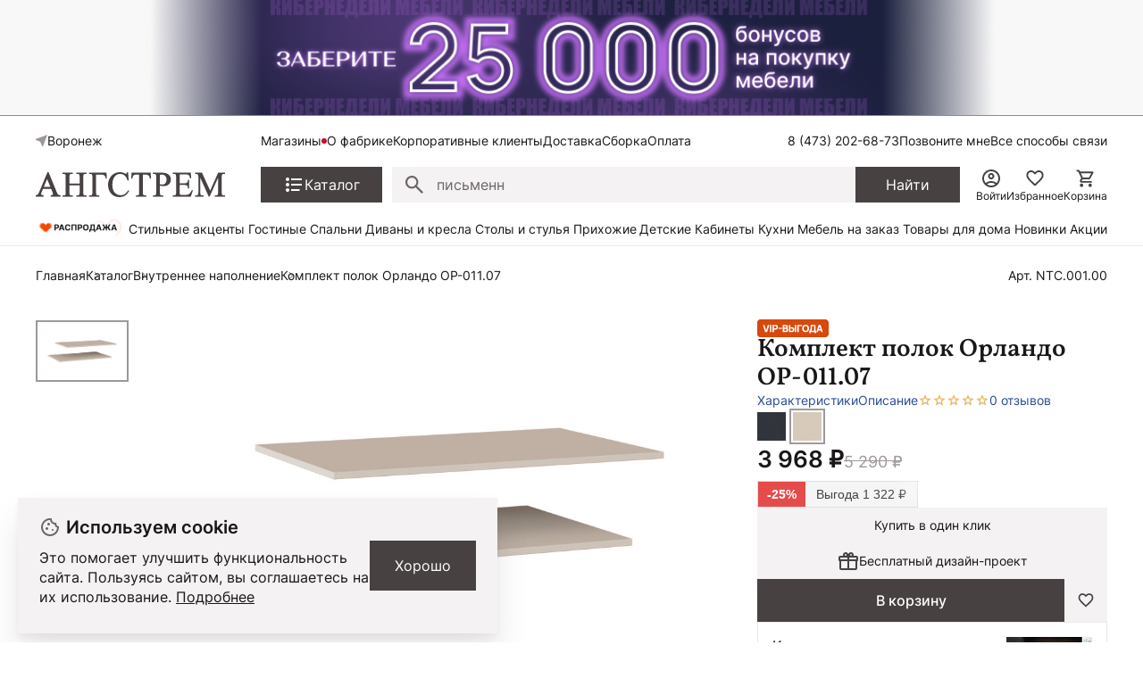

--- FILE ---
content_type: text/html; charset=UTF-8
request_url: https://vrn.angstrem-mebel.ru/products/212082/
body_size: 40519
content:
<!DOCTYPE html>
<html lang="ru">
<head>
    <meta name="viewport" content="width=device-width, initial-scale=1.0, minimum-scale=1.0, maximum-scale=1.0, user-scalable=no">
    <link rel="apple-touch-icon" sizes="180x180" href="/front/favicon/apple-touch-icon.png">
    <link rel="icon" type="image/png" sizes="32x32" href="/front/favicon/favicon-32x32.png">
    <link rel="icon" type="image/png" sizes="16x16" href="/front/favicon/favicon-16x16.png">
    <link rel="manifest" href="/front/favicon/site.webmanifest">
    <link rel="mask-icon" href="/front/favicon/safari-pinned-tab.svg" color="#5bbad5">
    <meta name="msapplication-TileColor" content="#da532c">
    <meta name="theme-color" content="#ffffff">
    <meta property="og:image"
          content="https://vrn.angstrem-mebel.ru/front/icons/static/logo.svg"/>
    <meta http-equiv="Content-Type" content="text/html; charset=UTF-8">
    <title itemprop="headline">Комплект полок Орландо ОР-011.07 Ярко-серый купить  в Воронеже по цене производителя &quot;Ангстрем&quot; с доставкой</title>
    <meta http-equiv="Content-Type" content="text/html; charset=UTF-8" />
<meta name="description" content="В продаже Комплект полок Орландо ОР-011.07 Ярко-серый  NTC.001.00  по цене 3 968 руб от производителя мебели Ангстрем. " />
<link rel="canonical" href="https://vrn.angstrem-mebel.ru/products/212082/" />
<script data-skip-moving="true">(function(w, d) {var v = w.frameCacheVars = {"CACHE_MODE":"HTMLCACHE","storageBlocks":[],"dynamicBlocks":{"AdsScriptsFrame":"d41d8cd98f00","headerCitySelectv2":"d41d8cd98f00","footerJs":"d41d8cd98f00"},"AUTO_UPDATE":true,"AUTO_UPDATE_TTL":1200,"version":2};var inv = false;if (v.AUTO_UPDATE === false){if (v.AUTO_UPDATE_TTL && v.AUTO_UPDATE_TTL > 0){var lm = Date.parse(d.lastModified);if (!isNaN(lm)){var td = new Date().getTime();if ((lm + v.AUTO_UPDATE_TTL * 1000) >= td){w.frameRequestStart = false;w.preventAutoUpdate = true;return;}inv = true;}}else{w.frameRequestStart = false;w.preventAutoUpdate = true;return;}}var r = w.XMLHttpRequest ? new XMLHttpRequest() : (w.ActiveXObject ? new w.ActiveXObject("Microsoft.XMLHTTP") : null);if (!r) { return; }w.frameRequestStart = true;var m = v.CACHE_MODE; var l = w.location; var x = new Date().getTime();var q = "?bxrand=" + x + (l.search.length > 0 ? "&" + l.search.substring(1) : "");var u = l.protocol + "//" + l.host + l.pathname + q;r.open("GET", u, true);r.setRequestHeader("BX-ACTION-TYPE", "get_dynamic");r.setRequestHeader("X-Bitrix-Composite", "get_dynamic");r.setRequestHeader("BX-CACHE-MODE", m);r.setRequestHeader("BX-CACHE-BLOCKS", v.dynamicBlocks ? JSON.stringify(v.dynamicBlocks) : "");if (inv){r.setRequestHeader("BX-INVALIDATE-CACHE", "Y");}try { r.setRequestHeader("BX-REF", d.referrer || "");} catch(e) {}if (m === "APPCACHE"){r.setRequestHeader("BX-APPCACHE-PARAMS", JSON.stringify(v.PARAMS));r.setRequestHeader("BX-APPCACHE-URL", v.PAGE_URL ? v.PAGE_URL : "");}r.onreadystatechange = function() {if (r.readyState != 4) { return; }var a = r.getResponseHeader("BX-RAND");var b = w.BX && w.BX.frameCache ? w.BX.frameCache : false;if (a != x || !((r.status >= 200 && r.status < 300) || r.status === 304 || r.status === 1223 || r.status === 0)){var f = {error:true, reason:a!=x?"bad_rand":"bad_status", url:u, xhr:r, status:r.status};if (w.BX && w.BX.ready && b){BX.ready(function() {setTimeout(function(){BX.onCustomEvent("onFrameDataRequestFail", [f]);}, 0);});}w.frameRequestFail = f;return;}if (b){b.onFrameDataReceived(r.responseText);if (!w.frameUpdateInvoked){b.update(false);}w.frameUpdateInvoked = true;}else{w.frameDataString = r.responseText;}};r.send();var p = w.performance;if (p && p.addEventListener && p.getEntries && p.setResourceTimingBufferSize){var e = 'resourcetimingbufferfull';var h = function() {if (w.BX && w.BX.frameCache && w.BX.frameCache.frameDataInserted){p.removeEventListener(e, h);}else {p.setResourceTimingBufferSize(p.getEntries().length + 50);}};p.addEventListener(e, h);}})(window, document);</script>


<link href="/bitrix/js/ui/design-tokens/dist/ui.design-tokens.css?172345056726358" type="text/css"  rel="stylesheet" />
<link href="/bitrix/js/ui/fonts/opensans/ui.font.opensans.css?16910770512555" type="text/css"  rel="stylesheet" />
<link href="/bitrix/js/main/popup/dist/main.popup.bundle.css?175101557631694" type="text/css"  rel="stylesheet" />
<link href="/bitrix/cache/css/s1/angstrem/template_9eff472debf21881c46cbba76f010ad5/template_9eff472debf21881c46cbba76f010ad5_v1.css?176788418714381" type="text/css"  data-template-style="true" rel="stylesheet" />
<link href="/bitrix/panel/main/popup.css?169107709322696" type="text/css"  data-template-style="true"  rel="stylesheet" />
<script>if(!window.BX)window.BX={};if(!window.BX.message)window.BX.message=function(mess){if(typeof mess==='object'){for(let i in mess) {BX.message[i]=mess[i];} return true;}};</script>
<script>(window.BX||top.BX).message({"JS_CORE_LOADING":"Загрузка...","JS_CORE_NO_DATA":"- Нет данных -","JS_CORE_WINDOW_CLOSE":"Закрыть","JS_CORE_WINDOW_EXPAND":"Развернуть","JS_CORE_WINDOW_NARROW":"Свернуть в окно","JS_CORE_WINDOW_SAVE":"Сохранить","JS_CORE_WINDOW_CANCEL":"Отменить","JS_CORE_WINDOW_CONTINUE":"Продолжить","JS_CORE_H":"ч","JS_CORE_M":"м","JS_CORE_S":"с","JSADM_AI_HIDE_EXTRA":"Скрыть лишние","JSADM_AI_ALL_NOTIF":"Показать все","JSADM_AUTH_REQ":"Требуется авторизация!","JS_CORE_WINDOW_AUTH":"Войти","JS_CORE_IMAGE_FULL":"Полный размер"});</script>

<script src="/bitrix/js/main/core/core.js?1767762218511455"></script>

<script>BX.Runtime.registerExtension({"name":"main.core","namespace":"BX","loaded":true});</script>
<script>BX.setJSList(["\/bitrix\/js\/main\/core\/core_ajax.js","\/bitrix\/js\/main\/core\/core_promise.js","\/bitrix\/js\/main\/polyfill\/promise\/js\/promise.js","\/bitrix\/js\/main\/loadext\/loadext.js","\/bitrix\/js\/main\/loadext\/extension.js","\/bitrix\/js\/main\/polyfill\/promise\/js\/promise.js","\/bitrix\/js\/main\/polyfill\/find\/js\/find.js","\/bitrix\/js\/main\/polyfill\/includes\/js\/includes.js","\/bitrix\/js\/main\/polyfill\/matches\/js\/matches.js","\/bitrix\/js\/ui\/polyfill\/closest\/js\/closest.js","\/bitrix\/js\/main\/polyfill\/fill\/main.polyfill.fill.js","\/bitrix\/js\/main\/polyfill\/find\/js\/find.js","\/bitrix\/js\/main\/polyfill\/matches\/js\/matches.js","\/bitrix\/js\/main\/polyfill\/core\/dist\/polyfill.bundle.js","\/bitrix\/js\/main\/core\/core.js","\/bitrix\/js\/main\/polyfill\/intersectionobserver\/js\/intersectionobserver.js","\/bitrix\/js\/main\/lazyload\/dist\/lazyload.bundle.js","\/bitrix\/js\/main\/polyfill\/core\/dist\/polyfill.bundle.js","\/bitrix\/js\/main\/parambag\/dist\/parambag.bundle.js"]);
</script>
<script>BX.Runtime.registerExtension({"name":"ui.dexie","namespace":"BX.DexieExport","loaded":true});</script>
<script>BX.Runtime.registerExtension({"name":"ls","namespace":"window","loaded":true});</script>
<script>BX.Runtime.registerExtension({"name":"fx","namespace":"window","loaded":true});</script>
<script>BX.Runtime.registerExtension({"name":"fc","namespace":"window","loaded":true});</script>
<script>BX.Runtime.registerExtension({"name":"ui.design-tokens","namespace":"window","loaded":true});</script>
<script>BX.Runtime.registerExtension({"name":"ui.fonts.opensans","namespace":"window","loaded":true});</script>
<script>BX.Runtime.registerExtension({"name":"main.popup","namespace":"BX.Main","loaded":true});</script>
<script>BX.Runtime.registerExtension({"name":"popup","namespace":"window","loaded":true});</script>
<script>BX.Runtime.registerExtension({"name":"main.pageobject","namespace":"BX","loaded":true});</script>
<script>(window.BX||top.BX).message({"JS_CORE_LOADING":"Загрузка...","JS_CORE_NO_DATA":"- Нет данных -","JS_CORE_WINDOW_CLOSE":"Закрыть","JS_CORE_WINDOW_EXPAND":"Развернуть","JS_CORE_WINDOW_NARROW":"Свернуть в окно","JS_CORE_WINDOW_SAVE":"Сохранить","JS_CORE_WINDOW_CANCEL":"Отменить","JS_CORE_WINDOW_CONTINUE":"Продолжить","JS_CORE_H":"ч","JS_CORE_M":"м","JS_CORE_S":"с","JSADM_AI_HIDE_EXTRA":"Скрыть лишние","JSADM_AI_ALL_NOTIF":"Показать все","JSADM_AUTH_REQ":"Требуется авторизация!","JS_CORE_WINDOW_AUTH":"Войти","JS_CORE_IMAGE_FULL":"Полный размер"});</script>
<script>BX.Runtime.registerExtension({"name":"window","namespace":"window","loaded":true});</script>
<script>(window.BX||top.BX).message({"MAIN_USER_CONSENT_REQUEST_TITLE":"Согласие пользователя","MAIN_USER_CONSENT_REQUEST_BTN_ACCEPT":"Принимаю","MAIN_USER_CONSENT_REQUEST_BTN_REJECT":"Не принимаю","MAIN_USER_CONSENT_REQUEST_LOADING":"Загрузка..","MAIN_USER_CONSENT_REQUEST_ERR_TEXT_LOAD":"Не удалось загрузить текст соглашения.","MAIN_USER_CONSENT_REQUEST_URL_CONFIRM":"Ознакомьтесь с текстом по ссылке"});</script>
<script>BX.Runtime.registerExtension({"name":"main_user_consent","namespace":"window","loaded":true});</script>
<script>(window.BX||top.BX).message({"LANGUAGE_ID":"ru","FORMAT_DATE":"DD.MM.YYYY","FORMAT_DATETIME":"DD.MM.YYYY HH:MI:SS","COOKIE_PREFIX":"BITRIX_SM","SERVER_TZ_OFFSET":"10800","UTF_MODE":"Y","SITE_ID":"s1","SITE_DIR":"\/"});</script>


<script src="/bitrix/js/ui/dexie/dist/dexie.bundle.js?1751015684218847"></script>
<script src="/bitrix/js/main/core/core_ls.js?17441225744201"></script>
<script src="/bitrix/js/main/core/core_fx.js?149470171116888"></script>
<script src="/bitrix/js/main/core/core_frame_cache.js?175101569216945"></script>
<script src="https://yastatic.net/s3/passport-sdk/autofill/v1/sdk-suggest-with-polyfills-latest.js"></script>
<script src="/bitrix/js/main/popup/dist/main.popup.bundle.js?1767762262119952"></script>
<script src="/bitrix/js/main/pageobject/dist/pageobject.bundle.js?1767762218999"></script>
<script src="/bitrix/js/main/core/core_window.js?171265274198766"></script>
<script>BX.setCSSList(["\/local\/templates\/angstrem\/components\/serso\/searchWithSuggest\/.default\/style.css","\/local\/templates\/.default\/components\/bitrix\/news.list\/angstrem.utp\/style.css","\/bitrix\/components\/bitrix\/main.userconsent.request\/templates\/.default\/user_consent.css"]);</script>
<script>
					(function () {
						"use strict";

						var counter = function ()
						{
							var cookie = (function (name) {
								var parts = ("; " + document.cookie).split("; " + name + "=");
								if (parts.length == 2) {
									try {return JSON.parse(decodeURIComponent(parts.pop().split(";").shift()));}
									catch (e) {}
								}
							})("BITRIX_CONVERSION_CONTEXT_s1");

							if (cookie && cookie.EXPIRE >= BX.message("SERVER_TIME"))
								return;

							var request = new XMLHttpRequest();
							request.open("POST", "/bitrix/tools/conversion/ajax_counter.php", true);
							request.setRequestHeader("Content-type", "application/x-www-form-urlencoded");
							request.send(
								"SITE_ID="+encodeURIComponent("s1")+
								"&sessid="+encodeURIComponent(BX.bitrix_sessid())+
								"&HTTP_REFERER="+encodeURIComponent(document.referrer)
							);
						};

						if (window.frameRequestStart === true)
							BX.addCustomEvent("onFrameDataReceived", counter);
						else
							BX.ready(counter);
					})();
				</script>
<script>window.addEventListener("load", function(event) {let tokenPageOrigin = "https://vrn.angstrem-mebel.ru";let oauthQueryParams = {client_id: "1b0323f6819c4c6b93901d1f79df118d", response_type: "token",redirect_uri: "https://vrn.angstrem-mebel.ru/yandexid/oauth.php"};function authorizationUser(o){console.log(o);let t="/bitrix/tools/yandexpay.yandexid/auth.php";fetch(t=t+"?action=ajax_authorization_user&access_token="+o,{method:"GET",headers:{"Content-Type":"application/json"}}).then(o=>o.json()).then(o=>{console.log(o),!1==o.error&&(window.location.href="/products/212082/")}).catch(o=>console.log("error",o))}let suggestParams = {"view":"button","parentId":"yandex-id-auth","buttonView":"additional","buttonTheme":"dark","buttonSize":"xs","buttonBorderRadius":"4"};function yandexIdInit(){window.YaAuthSuggest.init(oauthQueryParams,tokenPageOrigin,suggestParams).then(function(n){return n.handler()}).then(function(n){authorizationUser(n.access_token)}).catch(function(n){console.log("Что-то пошло не так: ",n)});};if(!!document.getElementById("yandex-id-auth")){yandexIdInit();} else {function handleBlockAppearance(o,d){for(let c of o)"childList"===c.type&&c.addedNodes.forEach(o=>{"yandex-id-auth"===o.id&&yandexIdInit()})};const observer=new MutationObserver(handleBlockAppearance);observer.observe(document.body,{childList:!0,subtree:!0});}})</script>
<script src="https://pay.yandex.ru/sdk/v1/pay.js" onload="onYaPayLoad()" async></script>



<script src="/bitrix/components/bitrix/main.userconsent.request/templates/.default/user_consent.js?176776226212870"></script>

        <link href="/front/vendors.css?1738574406" rel="stylesheet"><link href="/front/core.css?1768467148" rel="stylesheet"><link href="/front/catalog__all.css?1765881090" rel="stylesheet"><link href="/front/catalog__detail.css?1768819979" rel="stylesheet">    <div id="bxdynamic_AdsScriptsFrame_start" style="display:none"></div><div id="bxdynamic_AdsScriptsFrame_end" style="display:none"></div>    <script data-skip-moving="true">(function (a, s, y, n, c, h, i, d, e) {
            s.className += ' ' + y;
            h.start = 1 * new Date;
            h.end = i = function () {
                s.className = s.className.replace(RegExp(' ?' + y), '')
            };
            (a[n] = a[n] || []).hide = h;
            setTimeout(function () {
                i();
                h.end = null
            }, c);
            h.timeout = c;
        })(window, document.documentElement, 'async-hide', 'dataLayer', 4000,
            {'GTM-5WLTMG': true});</script>
    <!-- Google Tag Manager -->


    <script data-skip-moving="true">(function (w, d, s, l, i) {
            w[l] = w[l] || [];
            w[l].push({
                'gtm.start': new Date().getTime(), event: 'gtm.js'
            });
            var f = d.getElementsByTagName(s)[0],
                j = d.createElement(s),
                dl = l != 'dataLayer' ? '&l=' + l : '';
            j.async = true;
            j.src = '//www.googletagmanager.com/gtm.js?id=' + i + dl;
            f.parentNode.insertBefore(j, f);
        })(window, document, 'script', 'dataLayer', 'GTM-5WLTMG');</script>
    <!-- End Google Tag Manager -->



    <!-- Yandex.Metrika counter -->
    <script type="text/javascript" data-skip-moving="true">
        (function (m, e, t, r, i, k, a) {
            m[i] = m[i] || function () {
                (m[i].a = m[i].a || []).push(arguments)
            };
            m[i].l = 1 * new Date();
            k = e.createElement(t), a = e.getElementsByTagName(t)[0], k.async = 1, k.src = r, a.parentNode.insertBefore(k, a)
        })
        (window, document, "script", "https://mc.yandex.ru/metrika/tag.js", "ym");

        ym(7414111, "init", {
            clickmap: true,
            trackLinks: true,
            accurateTrackBounce: true,
            webvisor: true,
            ecommerce: "dataLayer",
            params: window.yaParams
        });
    </script>
    <noscript>
        <div><img src="https://mc.yandex.ru/watch/7414111" style="position:absolute; left:-9999px;" alt=""/>
        </div>
    </noscript>
    <!-- /Yandex.Metrika counter -->


<!-- Top.Mail.Ru counter -->
<script type="text/javascript">
    var _tmr = window._tmr || (window._tmr = []);
    _tmr.push({id: "3320262", type: "pageView", start: (new Date()).getTime(), pid: "USER_ID"});
    (function (d, w, id) {
        if (d.getElementById(id)) return;
        var ts = d.createElement("script");
        ts.type = "text/javascript";
        ts.async = true;
        ts.id = id;
        ts.src = "https://top-fwz1.mail.ru/js/code.js";
        var f = function () {
            var s = d.getElementsByTagName("script")[0];
            s.parentNode.insertBefore(ts, s);
        };
        if (w.opera == "[object Opera]") {
            d.addEventListener("DOMContentLoaded", f, false);
        } else {
            f();
        }
    })(document, window, "tmr-code");
</script>
<noscript>
    <div><img src="https://top-fwz1.mail.ru/counter?id=33...js=na" ; style="position:absolute;left:-9999px;"
              alt="Top.Mail.Ru"/></div>
</noscript>
<!-- /Top.Mail.Ru counter -->

        
    <meta name="mailru-verification" content="5e717c0862fab4ce"/>

    
                <script async crossorigin="anonymous" type="application/javascript"
                src="https://widget.videoforce.io/a3818ba2-72ed-4115-a070-09978e59b177"></script>
                <script id="easyteka" src="https://easyteka.com/scripts/v1/easyteka.min.js" defer data-mode="ign-sbd"></script>
        <script>
            document.addEventListener('allJsLoaded', function (e) {
                $(document).off("click", '#easyteka_container').on("click", '#easyteka_container', (function (t) {
                    ym(7414111, 'reachGoal', 'Online_primerka');
                }));
            });
        </script>
    
    <!--<script data-skip-moving="true"> @TODO Удалить mindbox
        try {
            mindbox = window.mindbox || function () {
                mindbox.queue.push(arguments);
            };
            mindbox.queue = mindbox.queue || [];
            mindbox('create', {
                endpointId: 'angstrem.Website',
                firebaseMessagingSenderId: "900253521735"
            });
            mindbox("webpush.create");

        } catch (x) {
        }
    </script>
    <script data-skip-moving="true" src="https://api.mindbox.ru/scripts/v1/tracker.js" async></script>-->
            <!-- UIS -->
        <script type="text/javascript" async
                src="https://app.comagic.ru/static/cs.min.js?k=A3U25gV2Sscmx1e0U77W46yBHY6ZKXxt"></script>
        <!-- UIS -->
                    <script src="//code.jivosite.com/widget/XhKcqDXkII" async></script>
        

    <script src="https://spx.otm-r.com/js/10001599.js" async defer></script>
</head>
<body>

    <div class="header-banner">
        <div class="header-banner__heading">
			<a href="/cybernedeli_na_site/" class="header-banner__description">
<div class="header-banner__text" style="color: #000000;font-weight: 700;">
</div>
 </a>
<style>
.header-banner__heading{
background-image: url(/upload/header50bon.jpg);
background-color:#f8f8f8;
background-repeat:no-repeat;
background-position: center center;
background-size: contain;
min-height:130px;
}
@media (max-width: 1023px)
.header-banner__heading{
display:none!important;
}
.smartbanner{
top:-84px!important;
}
</style>        </div>
    </div>

<nav class="ang-nav-mobile j-ang-nav-mobile">
    <ul class="ang-nav-mobile__list">
        <li class="ang-nav-mobile__item active">
            <a href="/" class="ang-nav-mobile__link">
                <div class="ang-nav-mobile__icon">
                    <svg class="ang-icon ang-icon--24">
                        <use xlink:href="/front/sprites/sprite.svg?1761718986#footer_menu_home"></use>
                    </svg>
                </div>
                <span class="ang-nav-mobile__label">Главная</span>
            </a>
        </li>
        <li class="ang-nav-mobile__item active">
            <a href="javascript:" class="ang-nav-mobile__link j-mobile-catalog-button">
                <div class="ang-nav-mobile__icon">
                    <svg class="ang-icon ang-icon--24">
                        <use xlink:href="/front/sprites/sprite.svg?1761718986#footer_menu_catalog"></use>
                    </svg>
                </div>
                <span class="ang-nav-mobile__label">Каталог</span>
            </a>
        </li>
        <li class="ang-nav-mobile__item active">
            <a href="/personal/cart/" class="ang-nav-mobile__link">
                <div class="ang-nav-mobile__icon">
                    <svg class="ang-icon ang-icon--24">
                        <use xlink:href="/front/sprites/sprite.svg?1761718986#footer_menu_cart"></use>
                    </svg>
                    <div class="count j-basket-count"></div>
                </div>
                <span class="ang-nav-mobile__label">Корзина</span>
            </a>
        </li>
        <li class="ang-nav-mobile__item">
            <a href="/personal/favorites/" class="ang-nav-mobile__link">
                <div class="ang-nav-mobile__icon">
                    <svg class="ang-icon ang-icon--24">
                        <use xlink:href="/front/sprites/sprite.svg?1761718986#footer_menu_fav"></use>
                    </svg>
                    <div class="count count--gray j-wishlist-header"></div>
                </div>
                <span class="ang-nav-mobile__label">Избранное</span>
            </a>
        </li>
        <li class="ang-nav-mobile__item active">
                            <a href="javascript:" class="ang-nav-mobile__link j-slidebox-auth">
                    <div class="ang-nav-mobile__icon">
                        <svg class="ang-icon ang-icon--24">
                            <use xlink:href="/front/sprites/sprite.svg?1761718986#footer_menu_profile"></use>
                        </svg>
                    </div>
                    <span class="ang-nav-mobile__label">Войти</span>
                </a>
                    </li>
    </ul>
</nav>

<div class="ang-header-container j-header">
    <div id="bxdynamic_headerCitySelectv2_start" style="display:none"></div><div id="bxdynamic_headerCitySelectv2_end" style="display:none"></div>    <div class="ang-container">
        <div class="ang-header">


            <div class="ang-header__top-mobile ang-hide-fl-md">
                <div class="ang-header__top-mobile-burger">
                    <a href="javascript:" class="ang-iconed ang-burgermenu-button j-burgermenu-button">
                        <svg class="ang-icon ang-icon--24">
                            <use class="ang-icon-burgermenu"
                                 xlink:href="/front/sprites/sprite.svg?1761718986#burgermenu"></use>
                            <use class="ang-icon-burgermenuclose"
                                 xlink:href="/front/sprites/sprite.svg?1761718986#burgermenuclose"></use>
                        </svg>
                    </a>
                </div>
                <div class="ang-header__top-mobile-logo">
                    <a href="/" class="ang-iconed">
                        <svg width="136" height="18">
                            <use xlink:href="/front/sprites/sprite.svg?1761718986#logo"></use>
                        </svg>
                    </a>
                </div>


                <div class="ang-header__top-mobile-icons">
                    <ul class="ang-top-links ang-top-links--al-end">
                        <li><a href="javascript:" class="ang-iconed j-slidebox-all-contacts">
                                <svg class="ang-icon ang-icon--24">
                                    <use xlink:href="/front/sprites/sprite.svg?1761718986#icons-phone"></use>
                                </svg>
                            </a></li>
                        <li class="ang-show-fl-sm"><a href="/personal/favorites/" class="ang-iconed ang-header-icons__icon">
                        <li><a href="/b2b/" class="ang-iconed ang-header-icons__icon">
                                <svg class="ang-icon ang-icon--24">
                                    <use xlink:href="/front/sprites/sprite.svg?1761718986#b2b"></use>
                                </svg>
                            </a></li>
                        <li class="ang-show-fl-sm"><a href="/personal/cart/" class="ang-iconed ang-header-icons__icon">
                                <svg class="ang-icon ang-icon--24">
                                    <use xlink:href="/front/sprites/sprite.svg?1761718986#header-basket"></use>
                                </svg>
                                <div class="count j-basket-count"></div>
                            </a></li>
                    </ul>

                </div>

            </div>


            <div class="ang-header__top  ang-show-fl-md">

                <div class="ang-top-location">

                    <div class="ang-header__dropdown">
                        <span class="ang-hidden j-header-location-module"></span>
                        <a href="javascript:" class="ang-iconed j-header-location">
                            <svg class="ang-icon ang-icon--x-small">
                                <use xlink:href="/front/sprites/sprite.svg?1761718986#location"></use>
                            </svg>
                            <span class="ang-iconed__text">Воронеж</span>
                        </a>
                    </div>
                    <!--<div class="am-header-shops mobile-hidden">
                        <div class="">
                            <a href="#" class="am-header-link">Магазины</a>
                        </div>
                    </div>-->
                </div>


                <div class="ang-header__top-menu ang-show-md">
                    
<ul class="ang-top-links">
    <li><a class="new"           href="/about/contact/voronezh/">Магазины</a></li>
    <li><a href="/about/">О фабрике</a></li>
    <li><a href="/b2b/">Корпоративные клиенты</a></li>
    <li><a href="/delivery/">Доставка</a></li>
    <li><a href="/sborka/">Сборка</a></li>
    <li><a href="/oplata/">Оплата</a></li>
        </ul>                </div>


                <div class="ang-header__top-phones">
                    <ul class="ang-top-links">
                        <li>
                                                            <!--<a href="tel:+78001006868" class="tel">8 (800) 100-68-68</a>-->
<a  class="tel header-link" href="tel:+78003014726">8 (800) 301-47-26</a>                                                    </li>
                        <li><a class="j-sb-form" href="javascript:" data-sb-code="callback" data-sb-title="Позвоните мне">
                                Позвоните мне
                            </a></li>
                        <li><span class="ang-hidden j-slidebox-all-contacts-module"></span><a href="javascript:"
                                                                                              class="j-slidebox-all-contacts">Все
                                способы связи</a></li>
                    </ul>
                </div>
            </div>

            <div class="ang-header__main">
                <a href="/">
                    <div class="ang-header__main-logo ang-show-md">
                    </div>
                </a>
                <nav class="ang-nav-catalog">
                    <button class="j-nav-catalog-btn">
                        <svg class="ang-icon ang-icon--24">
                            <use class="ang-icon-burger"
                                 xlink:href="/front/sprites/sprite.svg?1761718986#button-burger"></use>
                            <use class="ang-icon-close"
                                 xlink:href="/front/sprites/sprite.svg?1761718986#button-close"></use>
                        </svg>
                        <span class="ang-iconed__text">Каталог</span>
                    </button>
                </nav>

                
    <form class="ang-header-search j-header-search" itemscope itemtype="https://schema.org/WebSite" action="/search/">
        <div class="ang-iconed-input w-100">
            <svg class="ang-icon  ang-icon--20">
                <use xlink:href="/front/sprites/sprite.svg?1761718986#search"></use>
            </svg>
            <div class="ang-header-search__container">
                <input type="text" name="q" placeholder="Поиск товаров" value="" autocomplete="off"/>
                <div class="ang-header-search__clear"></div>
                <div class="ang-search-popup ang-scrollbar">
                    <div class="ang-search-popup__container">
                        <div class="message"></div>
                        <div class="row"></div>
                        <div class="cols">
                            <div class="col"></div>
                            <div class="col"></div>
                        </div>
                    </div>
                </div>
            </div>
        </div>
        <button class="ang-show-fl-md">
            <span class="button_caption">Найти</span>
        </button>
        <div class="overlay"></div>
    </form>



                <div class="ang-header-icons ang-show-fl-md">
                                            <span class="ang-hidden j-slidebox-auth-module" data-auth="false"></span>
                        <span href="javascript:" class="ang-header-icons__icon j-slidebox-auth">
                            <svg class="ang-icon  ang-icon--24">
                                <use xlink:href="/front/sprites/sprite.svg?1761718986#header-user"></use>
                            </svg>
                            <span>Войти</span>
                        </span>
                    
                    <a href="/personal/favorites/" class="ang-header-icons__icon">
                        <svg class="ang-icon  ang-icon--24">
                            <use xlink:href="/front/sprites/sprite.svg?1761718986#icons_heart"></use>
                        </svg>
                        <span>Избранное</span>
                        <div class="count count--gray j-wishlist-header"></div>
                    </a>
                    <a href="/personal/cart/" class="ang-header-icons__icon">
                        <svg class="ang-icon  ang-icon--24">
                            <use xlink:href="/front/sprites/sprite.svg?1761718986#header-basket"></use>
                        </svg>
                        <span>Корзина</span>
                        <div class="count j-basket-count"></div>
                    </a>
                </div>

            </div>

            
    <div class="ang-header__menu ang-show-fl-md">
                                            <a href="/promos/chestnye-tseny/">
                <img src="/upload/iblock/b9e/e058nvfj7rs7hf7c20yqc1n16ti3v4cl.gif" style="width:100px;">            </a>
                                            <a href="/promos/stilnye-aktsenty-dlya-vashego-interera/">
                Стильные акценты            </a>
                                            <a href="/catalog/living/">
                Гостиные            </a>
                                            <a href="/catalog/bedroom/">
                Спальни            </a>
                                            <a href="/catalog/myagkaya-mebel/">
                Диваны и кресла            </a>
                                            <a href="/catalog/tables_and_chairs/">
                Столы и стулья            </a>
                                            <a href="/catalog/hall/">
                Прихожие            </a>
                                            <a href="/catalog/kids/">
                Детские            </a>
                                            <a href="/catalog/offices/">
                Кабинеты            </a>
                                            <a href="/catalog/kyxni/">
                Кухни            </a>
                                            <a href="/mebel-na-zakaz/">
                Мебель на заказ            </a>
                                            <a href="/catalog/household/">
                Товары для дома            </a>
                                            <a href="/catalog/new/">
                Новинки            </a>
                                            <a href="/sale/">
                Акции            </a>
            </div>
        </div>


        <!-- catalog menu popup -->
        
<div class="ang-catalog-menu j-catalog-menu ang-scrollbar">
    <div class="ang-container">
        <ul class="ang-catalog-menu-select">
                            <li>
                    <input type="radio" id="topMenuGroup2053" name="topMenuGroup"
                           value="2053" checked />
                    <label for="topMenuGroup2053">Товары</label>
                </li>
                                <li>
                    <input type="radio" id="topMenuGroup2067" name="topMenuGroup"
                           value="2067"  />
                    <label for="topMenuGroup2067">Комнаты</label>
                </li>
                                <li>
                    <input type="radio" id="topMenuGroup2069" name="topMenuGroup"
                           value="2069"  />
                    <label for="topMenuGroup2069">Стили</label>
                </li>
                        </ul>

        <div class=" ang-no-gutters ang-catalog-menu-row">
            <div class="ang-catalog-menu-col">
                            <div class="ang-catalog-menu-group active" data-id="2053">
                
                                            <div class="ang-menu-block">
                            
                            <a href="javascript:"
                               class="ang-menu-block__header ang-iconed ang-iconed--g-8 is-parent ">
                                                                    <svg class="ang-icon ang-icon--24">
                                        <use xlink:href="/front/sprites/sprite.svg?1761718986#catalog-menu-dresser"></use>
                                    </svg>
                                                                <span class="ang-iconed__text">Шкафы</span>
                            </a>
                                                            <ul>
                                                                                                                    <li>
                                            <a href="/catalog/shkaf/">Все шкафы</a>
                                        </li>
                                                                                                                    <li>
                                            <a href="/catalog/shkafy-kupe/">Шкафы-купе</a>
                                        </li>
                                                                                                                    <li>
                                            <a href="/catalog/raspashnye-shkafy/">Распашные шкафы</a>
                                        </li>
                                                                                                                    <li>
                                            <a href="/catalog/shkafy-platyanye/">Шкафы платяные</a>
                                        </li>
                                                                                                                    <li>
                                            <a href="/catalog/shkafy-vitriny/">Шкафы-витрины</a>
                                        </li>
                                                                                                                        <li class=" j-show-more">
                                                <span href="javascript:"
                                                      class="ang-iconed ang-iconed--g-2 ang-show-more-links">
                                                    <span class="ang-iconed__text">Еще</span>
                                                    <svg class="ang-icon ang-icon--24">
                                                        <use xlink:href="/front/sprites/sprite.svg?1761718986#chevron_down"></use>
                                                    </svg>
                                                </span>
                                            </li>
                                                                                <li>
                                            <a href="/catalog/uglovye-shkafy/">Угловые шкафы</a>
                                        </li>
                                                                                                                    <li>
                                            <a href="/catalog/knizhnye-shkafy/">Книжные шкафы</a>
                                        </li>
                                                                    </ul>
                                                    </div>
                    

                
                                            <div class="ang-menu-block">
                            
                            <a href="javascript:"
                               class="ang-menu-block__header ang-iconed ang-iconed--g-8 is-parent ">
                                                                    <svg class="ang-icon ang-icon--24">
                                        <use xlink:href="/front/sprites/sprite.svg?1761718986#catalog-menu-chair_alt"></use>
                                    </svg>
                                                                <span class="ang-iconed__text">Столы и стулья</span>
                            </a>
                                                            <ul>
                                                                                                                    <li>
                                            <a href="/catalog/stoly/">Столы</a>
                                        </li>
                                                                                                                    <li>
                                            <a href="/catalog/stulya/">Стулья</a>
                                        </li>
                                                                    </ul>
                                                    </div>
                    

                
                                            <div class="ang-menu-block">
                            
                            <a href="javascript:"
                               class="ang-menu-block__header ang-iconed ang-iconed--g-8 is-parent ">
                                                                    <svg class="ang-icon ang-icon--24">
                                        <use xlink:href="/front/sprites/sprite.svg?1761718986#catalog-menu-shelves"></use>
                                    </svg>
                                                                <span class="ang-iconed__text">Стеллажи и полки</span>
                            </a>
                                                            <ul>
                                                                                                                    <li>
                                            <a href="/catalog/stellazhi/">Стеллажи</a>
                                        </li>
                                                                                                                    <li>
                                            <a href="/catalog/polki/">Полки</a>
                                        </li>
                                                                                                                    <li>
                                            <a href="/catalog/veshalki/">Вешалки</a>
                                        </li>
                                                                                                                    <li>
                                            <a href="/catalog/podstavki/">Подставки</a>
                                        </li>
                                                                    </ul>
                                                    </div>
                    

                
                                            <div class="ang-menu-block">
                            
                            <a href="javascript:"
                               class="ang-menu-block__header ang-iconed ang-iconed--g-8 is-parent ">
                                                                    <svg class="ang-icon ang-icon--24">
                                        <use xlink:href="/front/sprites/sprite.svg?1761718986#catalog-menu-chair"></use>
                                    </svg>
                                                                <span class="ang-iconed__text">Диваны и кресла</span>
                            </a>
                                                            <ul>
                                                                                                                    <li>
                                            <a href="/catalog/divany/">Диваны</a>
                                        </li>
                                                                                                                    <li>
                                            <a href="/catalog/kresla/">Кресла</a>
                                        </li>
                                                                                                                    <li>
                                            <a href="/catalog/banketki/">Банкетки</a>
                                        </li>
                                                                                                                    <li>
                                            <a href="/catalog/pufy/">Пуфы</a>
                                        </li>
                                                                    </ul>
                                                    </div>
                    

                
                                            <div class="ang-menu-block">
                            
                            <a href="javascript:"
                               class="ang-menu-block__header ang-iconed ang-iconed--g-8 is-parent ">
                                                                    <svg class="ang-icon ang-icon--24">
                                        <use xlink:href="/front/sprites/sprite.svg?1761718986#catalog-menu-shelves"></use>
                                    </svg>
                                                                <span class="ang-iconed__text">Комоды и тумбы</span>
                            </a>
                                                            <ul>
                                                                                                                    <li>
                                            <a href="/catalog/tumby/">Тумбы</a>
                                        </li>
                                                                                                                    <li>
                                            <a href="/catalog/komody/">Комоды</a>
                                        </li>
                                                                                                                    <li>
                                            <a href="/catalog/obuvnitsy/">Обувницы</a>
                                        </li>
                                                                    </ul>
                                                    </div>
                    

                
                                            <div class="ang-menu-block">
                            
                            <a href="javascript:"
                               class="ang-menu-block__header ang-iconed ang-iconed--g-8 is-parent ">
                                                                    <svg class="ang-icon ang-icon--24">
                                        <use xlink:href="/front/sprites/sprite.svg?1761718986#catalog-menu-event_seat"></use>
                                    </svg>
                                                                <span class="ang-iconed__text">Матрасы</span>
                            </a>
                                                            <ul>
                                                                                                                    <li>
                                            <a href="/catalog/mattress/">Все матрасы</a>
                                        </li>
                                                                                                                    <li>
                                            <a href="/catalog/dvuspalnye-matrasy/">Двуспальные матрасы</a>
                                        </li>
                                                                                                                    <li>
                                            <a href="/catalog/detskie-matrasy/">Детские матрасы</a>
                                        </li>
                                                                                                                    <li>
                                            <a href="/catalog/tovary-dlya-sna/">Товары для сна</a>
                                        </li>
                                                                    </ul>
                                                    </div>
                    

                
                                            <div class="ang-menu-block">
                            
                            <a href="javascript:"
                               class="ang-menu-block__header ang-iconed ang-iconed--g-8 is-parent ">
                                                                    <svg class="ang-icon ang-icon--24">
                                        <use xlink:href="/front/sprites/sprite.svg?1761718986#catalog-menu-bed"></use>
                                    </svg>
                                                                <span class="ang-iconed__text">Кровати</span>
                            </a>
                                                            <ul>
                                                                                                                    <li>
                                            <a href="/catalog/krovati/">Все кровати</a>
                                        </li>
                                                                                                                    <li>
                                            <a href="/catalog/dvuspalnye-krovati/">Двуспальные кровати</a>
                                        </li>
                                                                                                                    <li>
                                            <a href="/catalog/odnospalnye-krovati/?sort=id.asc">Односпальные кровати</a>
                                        </li>
                                                                                                                    <li>
                                            <a href="/catalog/detskie-krovati/">Детские кровати</a>
                                        </li>
                                                                    </ul>
                                                    </div>
                    

                
                                            <div class="ang-menu-block">
                            
                            <a href="javascript:"
                               class="ang-menu-block__header ang-iconed ang-iconed--g-8 is-parent ">
                                                                    <svg class="ang-icon ang-icon--24">
                                        <use xlink:href="/front/sprites/sprite.svg?1761718986#catalog-menu-event_seat"></use>
                                    </svg>
                                                                <span class="ang-iconed__text">Товары для дома</span>
                            </a>
                                                            <ul>
                                                                                                                    <li>
                                            <a href="/catalog/svetilniki/">Освещение</a>
                                        </li>
                                                                                                                    <li>
                                            <a href="/catalog/mirrors/">Зеркала</a>
                                        </li>
                                                                                                                    <li>
                                            <a href="/catalog/tekstil/">Текстиль</a>
                                        </li>
                                                                                                                    <li>
                                            <a href="/catalog/predmety-interera/">Предметы интерьера</a>
                                        </li>
                                                                                                                    <li>
                                            <a href="/catalog/organayzery/">Органайзеры</a>
                                        </li>
                                                                    </ul>
                                                    </div>
                    

                
                                            <div class="ang-menu-block">
                            
                            <a href="javascript:"
                               class="ang-menu-block__header ang-iconed ang-iconed--g-8 is-parent ">
                                                                    <svg class="ang-icon ang-icon--24">
                                        <use xlink:href="/front/sprites/sprite.svg?1761718986#catalog-menu-countertops"></use>
                                    </svg>
                                                                <span class="ang-iconed__text">Кухни</span>
                            </a>
                                                            <ul>
                                                                                                                    <li>
                                            <a href="/catalog/kyxni/">Все кухни</a>
                                        </li>
                                                                                                                    <li>
                                            <a href="/catalog/kyxni/pryamye-kukhni/">Прямые кухни</a>
                                        </li>
                                                                                                                    <li>
                                            <a href="/catalog/kyxni/uglovye-kukhni/">Угловые кухни</a>
                                        </li>
                                                                    </ul>
                                                    </div>
                    

                
                                            <div class="ang-menu-block">
                            
                            <a href="javascript:"
                               class="ang-menu-block__header ang-iconed ang-iconed--g-8 is-parent ">
                                                                <span class="ang-iconed__text">Еще</span>
                            </a>
                                                            <ul>
                                                                                                                    <li>
                                            <a href="/mebel-na-zakaz/">Мебель на заказ</a>
                                        </li>
                                                                                                                    <li>
                                            <a href="/solutions/">Интерьерные решения</a>
                                        </li>
                                                                                                                    <li>
                                            <a href="/promos/chestnye-tseny/">Распродажа</a>
                                        </li>
                                                                                                                    <li>
                                            <a href="/sale/">Акции</a>
                                        </li>
                                                                                                                    <li>
                                            <a href="/collections/">Коллекции</a>
                                        </li>
                                                                                                                        <li class=" j-show-more">
                                                <span href="javascript:"
                                                      class="ang-iconed ang-iconed--g-2 ang-show-more-links">
                                                    <span class="ang-iconed__text">Еще</span>
                                                    <svg class="ang-icon ang-icon--24">
                                                        <use xlink:href="/front/sprites/sprite.svg?1761718986#chevron_down"></use>
                                                    </svg>
                                                </span>
                                            </li>
                                                                                <li>
                                            <a href="/promos/spetstovary/">В наличии на складе</a>
                                        </li>
                                                                                                                    <li>
                                            <a href="/catalog/new/">Новинки</a>
                                        </li>
                                                                    </ul>
                                                    </div>
                    

                            </div>
                        </div>
            <div class="ang-catalog-menu-col">
                            <div class="ang-catalog-menu-group " data-id="2067">
                
                                            <div class="ang-menu-block">
                            
                            <a href="javascript:"
                               class="ang-menu-block__header ang-iconed ang-iconed--g-8 is-parent header-hide-mobile">
                                                                    <svg class="ang-icon ang-icon--24">
                                        <use xlink:href="/front/sprites/sprite.svg?1761718986#catalog-menu-meeting_room"></use>
                                    </svg>
                                                                <span class="ang-iconed__text">Комнаты</span>
                            </a>
                                                            <ul>
                                                                                                                    <li>
                                            <a href="/catalog/bedroom/">Спальни</a>
                                        </li>
                                                                                                                    <li>
                                            <a href="/catalog/living/">Гостиные</a>
                                        </li>
                                                                                                                    <li>
                                            <a href="/catalog/kids/">Детские</a>
                                        </li>
                                                                                                                    <li>
                                            <a href="/catalog/hall/">Прихожие</a>
                                        </li>
                                                                                                                    <li>
                                            <a href="/catalog/offices/">Кабинеты</a>
                                        </li>
                                                                                                                        <li class=" j-show-more">
                                                <span href="javascript:"
                                                      class="ang-iconed ang-iconed--g-2 ang-show-more-links">
                                                    <span class="ang-iconed__text">Еще</span>
                                                    <svg class="ang-icon ang-icon--24">
                                                        <use xlink:href="/front/sprites/sprite.svg?1761718986#chevron_down"></use>
                                                    </svg>
                                                </span>
                                            </li>
                                                                                <li>
                                            <a href="/catalog/garderobnye/">Гардеробные</a>
                                        </li>
                                                                    </ul>
                                                    </div>
                    

                            </div>
                        <div class="ang-catalog-menu-group " data-id="2069">
                
                                            <div class="ang-menu-block">
                            
                            <a href="javascript:"
                               class="ang-menu-block__header ang-iconed ang-iconed--g-8 is-parent header-hide-mobile">
                                                                    <svg class="ang-icon ang-icon--24">
                                        <use xlink:href="/front/sprites/sprite.svg?1761718986#catalog-menu-draw_collage"></use>
                                    </svg>
                                                                <span class="ang-iconed__text">Стили</span>
                            </a>
                                                            <ul>
                                                                                                                    <li>
                                            <a href="/by_styles/mebel-v-stile-loft/">Лофт</a>
                                        </li>
                                                                                                                    <li>
                                            <a href="/by_styles/mebel-v-klassicheskom-stile/">Классический</a>
                                        </li>
                                                                                                                    <li>
                                            <a href="/by_styles/mebel-v-skandinavskom-stile/">Скандинавский</a>
                                        </li>
                                                                                                                    <li>
                                            <a href="/by_styles/mebel-v-stile-minimalizm/">Минимализм</a>
                                        </li>
                                                                                                                    <li>
                                            <a href="/by_styles/mebel-v-stile-kantri/">Кантри</a>
                                        </li>
                                                                                                                        <li class=" j-show-more">
                                                <span href="javascript:"
                                                      class="ang-iconed ang-iconed--g-2 ang-show-more-links">
                                                    <span class="ang-iconed__text">Еще</span>
                                                    <svg class="ang-icon ang-icon--24">
                                                        <use xlink:href="/front/sprites/sprite.svg?1761718986#chevron_down"></use>
                                                    </svg>
                                                </span>
                                            </li>
                                                                                <li>
                                            <a href="/by_styles/mebel-v-stile-ar-deko/">Ар-Деко</a>
                                        </li>
                                                                                                                    <li>
                                            <a href="/by_styles/mebel-v-anglijskom-stile/">Английский</a>
                                        </li>
                                                                    </ul>
                                                    </div>
                    

                            </div>
                        </div>
        </div>
    </div>
</div>

        
        <!-- catalog menu popup -->

        <!-- burger menu popup -->
        <div class="ang-burger-menu j-burger-menu ang-scrollbar">
            <div class="ang-container ">
                <div class="rows">
                    <ul class="links">
                        <li>
                            <a href="javascript:" class="ang-iconed j-header-location">
                                <svg class="ang-icon ang-icon--24">
                                    <use xlink:href="/front/sprites/sprite.svg?1761718986#icons_location_near_me"></use>
                                </svg>
                                <span class="ang-iconed__text">Воронеж</span>
                            </a>
                        </li>
                        <li>
                            <div class="inline-links">
                                <span class="ang-iconed j-slidebox-all-contacts">
                                    <svg class="ang-icon ang-icon--24">
                                        <use xlink:href="/front/sprites/sprite.svg?1761718986#icons-phone"></use>
                                    </svg>
                                    <span class="ang-iconed__text">
                                                                                    <!--<a href="tel:+78001006868" class="tel">8 (800) 100-68-68</a>-->
<a  class="tel header-link" href="tel:+78003014726">8 (800) 301-47-26</a>                                                                            </span>
                                </span>
                                <a href="javascript:"
                                   class="all-contacts j-slidebox-all-contacts">Все
                                    способы связи</a>
                            </div>

                        </li>
                        <li>
                                                            <span href="javascript:" class="ang-iconed j-slidebox-auth">
                                    <svg class="ang-icon  ang-icon--24">
                                        <use xlink:href="/front/sprites/sprite.svg?1761718986#header-user"></use>
                                    </svg>
                                    <span class="ang-iconed__text">Войти</span>
                                </span>
                                                    </li>
                    </ul>

                    <ul class="links">
    <li><a href="/about/">О компании</a></li>
    <li><a href="/preimushestva/">Преимущества</a></li>
    <li><a href="/nashi-dizaynery/">Наши дизайнеры</a></li>
    <li><a href="/faq/">Вопрос-ответ</a></li>
    <!--<li><a href="/direktor-po-klientam/">Горячая линия</a></li>-->
    <li><a href="/about/contact/voronezh/">Адреса магазинов</a></li>
    <li><a href="https://www.angstrem-mebel.ru/b2b/">Для корпоративных клиентов</a></li>
</ul>
<ul class="links">
    <li><a href="/oplata/">Оплата</a></li>
    <li><a href="/sborka/">Сборка</a></li>
    <li><a href="/garantiya-10-let/">Гарантия</a></li>
    <li><a href="/delivery/">Доставка</a></li>
    <li><a href="/certificates/">Сертификаты</a></li>
    <li><a href="/otzyvy/">Отзывы</a></li>
</ul>
<ul class="links">
    <li><a href="/sale/">Акции</a></li>
    <li><a href="/collections/">Наши коллекции</a></li>
    <li><a href="/by_styles/">Мебель по стилям</a></li>
        <li><a href="/mebel-na-zakaz/">Мебель на заказ</a></li>
</ul>
<ul class="links">
    <li><a href="/novosti/">Новости</a></li>
    <li><a href="/blog/">Блог</a></li>
    <li><a href="/about/video-angstrem/">Видео</a></li>
    <li><a href="/photos/">Галерея</a></li>
</ul>
<ul class="links">
    <li><a href="/karera-v-angstrem/">Карьера в Ангстрем</a></li>
    <li><a href="/about/contact/offices/">Сотрудничество</a></li>
    <!--<li><a href="/designers/" target="_blank">Дизайнерам</a></li>-->
    <!--<li><a href="https://franshiza.angstrem-mebel.ru/angstremnew " target="_blank">Франшиза</a></li>-->
    <li><a href="/pravila-primeneniya-rekomendatelnykh-tekhnologiy/">Рекомендательные технологии</a></li>
    <li><a href="/politika-angstrem-za-prava-cheloveka/">Политика за права человека</a></li>
    <li><a href="/politika-ispolzovaniya-faylov-cookie/">Политика использования файлов «cookie»</a></li>
    <li><a href="/politika-v-otnoshenii-obrabotki-personalnykh-dannykh/">Политика в отношении обработки персональных данных </a></li>
</ul>
                                        <div class="ang-social-list">
    <span>Присоединяйтесь в соцсетях</span>
    <ul class="ang-social-list__list">
        <li>
            <a href="https://vk.com/angstremmebel" rel="nofollow" target="_blank" class="ang-iconed">
                <svg class="ang-icon ang-icon--24 ang-icon--center">
                    <use xlink:href="/front/sprites/sprite.svg?1761718986#icons-social-vk"></use>
                </svg>
            </a>
        </li>
        <li>
            <a href="https://ok.ru/angstremmebel" rel="nofollow" target="_blank" class="ang-iconed">
                <svg class="ang-icon ang-icon--24 ang-icon--center">
                    <use xlink:href="/front/sprites/sprite.svg?1761718986#icons-social-od"></use>
                </svg>
            </a>
        </li>
        <li>
            <a href="https://www.youtube.com/channel/UC6RpKNMQaYkYwngCu8H7qkw/feed" rel="nofollow" target="_blank" class="ang-iconed">
                <svg class="ang-icon ang-icon--24 ang-icon--center">
                    <use xlink:href="/front/sprites/sprite.svg?1761718986#icons-social-yt"></use>
                </svg>
            </a>
        </li>
        <li>
            <a href="https://www.pinterest.ru/angstremmebel/_created/" rel="nofollow" target="_blank" class="ang-iconed">
                <svg class="ang-icon ang-icon--24 ang-icon--center">
                    <use xlink:href="/front/sprites/sprite.svg?1761718986#icons-social-pt"></use>
                </svg>
            </a>
        </li>
        <li>
            <a href="https://t.me/angstremmebel" rel="nofollow" target="_blank" class="ang-iconed">
                <svg class="ang-icon ang-icon--24 ang-icon--center">
                    <use xlink:href="/front/sprites/sprite.svg?1761718986#icons-social-tg"></use>
                </svg>
            </a>
        </li>
        <li>
            <a href="https://zen.yandex.ru/angstrem" rel="nofollow" target="_blank" class="ang-iconed">
                <svg class="ang-icon ang-icon--24 ang-icon--center">
                    <use xlink:href="/front/sprites/sprite.svg?1761718986#icons-social-dz"></use>
                </svg>
            </a>
        </li>
    </ul>
</div>
                </div>

            </div>
        </div>
        <!-- burger menu popup -->
    </div>

</div>



<div class="ang-container">

            <div class="ang-breadcrumbs-title">
            <div class="line">
                                    <ul class="ang-breadcrumbs" itemscope itemtype="https://schema.org/BreadcrumbList"><li itemprop="itemListElement" itemscope itemtype="https://schema.org/ListItem"">
					<a href="/" title="Главная" itemprop="item">
						<span itemprop="name">
							Главная
						</span>
					</a>
					<meta itemprop="position" content="1"/>
				</li><li itemprop="itemListElement" itemscope itemtype="https://schema.org/ListItem"">
					<a href="/catalog/" title="Каталог" itemprop="item">
						<span itemprop="name">
							Каталог
						</span>
					</a>
					<meta itemprop="position" content="2"/>
				</li><li itemprop="itemListElement" itemscope itemtype="https://schema.org/ListItem"">
					<a href="/catalog/intro/" title="Внутреннее наполнение" itemprop="item">
						<span itemprop="name">
							Внутреннее наполнение
						</span>
					</a>
					<meta itemprop="position" content="3"/>
				</li><li itemprop="itemListElement" itemscope itemtype="https://schema.org/ListItem">
					<span itemprop="name">
						Комплект полок Орландо ОР-011.07
					</span>
					<meta itemprop="position" content="4" />
				</li></ul>                                <div>    Арт. NTC.001.00    </div>
            </div>


                    </div>
    




<div class="ang-catalog-detail j-catalog-item" itemscope itemtype="https://schema.org/Product"
     data-goods-id='212082'
     data-id='212082'
     data-name='Комплект полок Орландо ОР-011.07'
     data-type="1"
     data-section-id="342"
     data-list="Карточка товара"
     data-brand="Angstrem"
     data-category="Внутреннее наполнение"
     data-goods-price="0"
     data-index="1"
            data-goods-id="212082"
        
    >

    <meta itemprop="name" content="Комплект полок Орландо ОР-011.07">
    <link itemprop="image"
          href="https://vrn.angstrem-mebel.ru/upload/iblock/5b1/5b1a56a470ee70689432d10ed58273d5.jpg"/>

        <div class="bottom-cart j-detail-bottom-cart">
        <div class="ang-container">
            <div class="ang-row">
                <div class="content-col">

                    <div class="content-wrapper">
                                                    <div class="image">
                                                                <img src="/upload/iblock/5b1/5b1a56a470ee70689432d10ed58273d5.jpg" />
                                                            </div>
                                                <div class="content">
                            <div class="h3">Комплект полок Орландо ОР-011.07</div>
                            <div class="ang-price-item">
                                                                    <div class="value">
                                                                                                                        3 968 ₽                                    </div>
                                    <span class="discount">
                                                                                                                                    5 290 ₽                                        </span>
                                                                                                </div>
                        </div>

                    </div>
                    <!--<div class="selection-section">
                        <div class="cart_qty qty-box product-qty m-0">
                            <div class="input-group h-100">
                                <button type="button" class="qty-left-minus" data-type="minus" data-field="">
                                    <i class="fa fa-minus" aria-hidden="true"></i>
                                </button>
                                <input class="form-control input-number qty-input" type="text" name="quantity"
                                       value="1">
                                <button type="button" class="qty-right-plus" data-type="plus" data-field="">
                                    <i class="fa fa-plus" aria-hidden="true"></i>
                                </button>
                            </div>
                        </div>
                    </div>-->

                </div>
                <div class="buttons-col">
                        <div class="actions">
                    <div class="ang-button-add2basket ang-button-add2basket--invert j-add2basket" title="Купить" data-id="212082">
                В корзину
            </div>
        
        <div class="ang-button-add2wishlist j-add2wishlist" data-id="212082">
            <i></i>
        </div>
    </div>
                </div>
            </div>
        </div>
    </div>

    <div class="gallery j-detail-gallery">
        <div class="gallery__col">

    <div class="prev"></div> <!-- Кнопка для переключения на предыдущий слайд -->

    <div class="thumbs">
        <div class="swiper"> <!-- swiper Слайдер с превью -->
            <div class="swiper-wrapper">

                                        <div class="swiper-slide">
                                                        <div class="image">
                                <img src="/upload/iblock/5b1/5b1a56a470ee70689432d10ed58273d5.jpg" alt="Внутреннее наполнение - изображение №2 &quot;Комплект полок Орландо ОР-011.07&quot;  на www.Angstrem-mebel.ru"/>
                            </div>
                        </div>
                                        
            </div>
        </div>
    </div>

    <div class="next"></div> <!-- Кнопка для переключения на следующий слайд -->

</div>
<div class="images ang-swiper-container">
    <div class="swiper"> <!-- swiper  Слайдер с изображениями -->
        <div class="swiper-wrapper">
                                            <div class="swiper-slide" itemscope
                         itemtype="http://schema.org/ImageObject">
                                                <span itemprop="name"
                                                      style="display: none">Комплект полок Орландо ОР-011.07</span>
                        <a href="/upload/iblock/5b1/5b1a56a470ee70689432d10ed58273d5.jpg" itemprop="image" data-fancybox="gallery">
                            <img src="/upload/iblock/5b1/5b1a56a470ee70689432d10ed58273d5.jpg" alt="Внутреннее наполнение - изображение №2 &quot;Комплект полок Орландо ОР-011.07&quot;  на www.Angstrem-mebel.ru"
                                 title="" itemprop="contentUrl"/>
                        </a>
                    </div>
                                        </div>
    </div>
    <div class="arrow arrow--left j-arrow-left"></div>
    <div class="arrow arrow--right j-arrow-right"></div>
    <div class='counter'><span></span> из <span></span></div>
</div>    </div>
    <div class="pricecol">
        <div class="heading">
                    <div
                class="promotion-marker "
                data-promo-id="417985"
                data-promo-name="Выгода на Орландо (январь) + Анри и Дольче"
        >

           <!-- <a href="#" id="#easyteka_btn" class="btn-3d" role="button" style="display:none;">Посмотреть в 3D</a>-->
            <img src="/upload/iblock/f52/vz3mi0op91hzpul36yxa4ys07jowbaky.png" alt="Акция">
            <!--<img src="" alt="Акция">
            <img src="" alt="Акция">
            <img src="" alt="Акция">-->
        </div>
        <style>
            .promotion-marker {
                display: flex;
                gap: 8px;
                max-width: 80px;
                margin-bottom: -2px;
            }

            /* скрыть все элементы, кроме первых двух */
            .promotion-marker > *:not(:nth-child(-n+2)) {
                display: none;
            }

           /* .btn-3d {
                display: inline-block;
                background: #a7194b;
                color: #ffffff;
                padding: 10px 16px;
                border-radius: 6px;
                text-decoration: none;
                font-weight: 600;
                box-shadow: 0 4px 0 rgba(0,0,0,0.15);
                transition: transform .08s ease, box-shadow .08s ease;
                -webkit-tap-highlight-color: transparent;
            }

            .btn-3d:active {
                transform: translateY(2px);
                box-shadow: 0 2px 0 rgba(0,0,0,0.12);
            }

            .btn-3d:focus {
                outline: 2px solid rgba(167,25,75,0.25);
                outline-offset: 2px;
            }*/

        </style>
    
    <h1>
        Комплект полок Орландо ОР-011.07    </h1>
    <div class="heading__links">
        <ul>
            <li><a href="javascript:" class="j-goto" data-target="detailProps">Характеристики</a></li>
            <li><a href="javascript:" class="j-goto" data-target="detailDesc">Описание</a></li>
        </ul>
        <div class="rating">
            <div class="ang-stars"
                 data-rating="0"
                >
                <div class="ang-stars__inner" style="--rating:0"></div>
                            </div>
            <a href="javascript:" class="j-goto" data-target="detailReviews">
                0 отзывов            </a>
        </div>
    </div>
</div>
                    <ul class="colors-select">
                                            <li ><a
                        href="/products/212081/"
                        style="background-image:url('/upload/resize_cache/iblock/102/32_32_2/102729e666772a77226c6675c5af8cc0.jpg')"
                        title="Серый уголь"></a></li>
                                            <li class="active"><a
                        href="/products/212082/"
                        style="background-image:url('/upload/resize_cache/iblock/7b4/32_32_2/7b44f776f9864a001018d12b20a6efa7.jpg')"
                        title="Ярко-серый"></a></li>
                    </ul>
                                        <div class="ang-price-item" itemprop="offers" itemscope itemtype="https://schema.org/Offer">
        <meta itemprop="price"
              content="3968">
        <meta itemprop="priceCurrency" content="RUB">
        <link itemprop="availability" href="https://schema.org/InStock">

                                    <meta content="5290" itemprop="highPrice"/>
                <meta content="3968" itemprop="lowPrice"/>
                        <div class="value">
                                                3 968 ₽            </div>
                        <span class="discount">
                                                                        5 290 ₽                    </span>
                                                    <div class="ang-discount-badge-wrapper">
                <div class="ang-discount-badge" role="status" aria-label="Скидка на товар">
                                            <span class="ang-discount-badge__percent">-25%</span>
                        <span class="ang-discount-badge__value">Выгода 1 322 ₽</span>
                                        <div class="ang-discount-badge__sparkle"></div>
                </div>
            </div>
        
    </div>
            
                        
            <div class="ang-button j-sb-form-callback" data-sb-code="one-click-buy" data-sb-title="Купить в один клик">
        Купить в один клик
    </div>
<div class="ang-button ang-iconed j-sb-form-callback" data-sb-code="videoconsult" data-sb-title="Бесплатный дизайн-проект">
    <svg class="ang-icon ang-icon--24" aria-hidden="true">
        <use xlink:href="/front/sprites/sprite.svg?1761718986#gift_present"></use>
    </svg>
    Бесплатный дизайн-проект
</div>
            <div class="actions">
                    <div class="ang-button-add2basket ang-button-add2basket--invert j-add2basket" title="Купить" data-id="212082">
                В корзину
            </div>
        
        <div class="ang-button-add2wishlist j-add2wishlist" data-id="212082">
            <i></i>
        </div>
    </div>
                    
<div class="additional-info">

            <div class="collection">
            <a class="header" href="/collections/orlando/catalog/">
                <div>Капсульная коллекция «Орландо» в едином
                    стиле «Современный»</div>
                                    <div><img src="/upload/resize_cache/iblock/50b/96_64_2/5cz4xuypvvlnfzjw99s273c9ww2dxt54.jpg"
                              alt="Капсульная коллекция «Орландо» на www.Angstrem-mebel.ru">
                    </div>
                                            </a>
            <div class="content">
                <a href="/collections/orlando/catalog/">
                    <span class="ang-iconed">Смотреть коллекцию<i></i></span>
                </a>
            </div>
        </div>

    

    
            <div class="installment">
            <a class="header j-sb-form" href="javascript:" data-sb-code="installment" data-sb-title="Рассрочка">
                <div class="ang-iconed">
                    <svg class="ang-icon ang-icon--24">
                        <use xlink:href="/front/sprites/sprite.svg?1761718986#icons-calendar_date_range"></use>
                    </svg>
                    <span class="ang-iconed__text">Рассрочка</span>
                </div>
                <i></i>
            </a>
            <div class="content">
                0% от 198 руб./мес.            </div>
        </div>
    
    
    <div class="info">
        <ul>
                            <li>
                    <span class="ang-iconed">
                        <svg class="ang-icon ang-icon--24">
                            <use xlink:href="/front/sprites/sprite.svg?1761718986#delivery_shipping_lorry"></use>
                        </svg>
                        <span class="ang-iconed__text">Доставка по Воронежу от
                             <span class="nowrap">1 500 ₽</span>
                        </span>
                    </span>
                </li>

            
                        <li>
                 <span class="ang-iconed">
                    <svg class="ang-icon ang-icon--24">
                        <use xlink:href="/front/sprites/sprite.svg?1761718986#icons-factory"></use>
                    </svg>
                    <span class="ang-iconed__text">Товар от производителя</span>
                 </span>
            </li>
                            <li>
                    <span class="ang-iconed">
                        <svg class="ang-icon ang-icon--24">
                            <use xlink:href="/front/sprites/sprite.svg?1761718986#icons-pin_map_location"></use>
                        </svg>
                        <span class="ang-iconed__text">Более 400 магазинов</span>
                    </span>
                </li>
                                        <li>
                    <span class="ang-iconed">
                        <svg class="ang-icon ang-icon--24">
                            <use xlink:href="/front/sprites/sprite.svg?1761718986#icons-tools_power_drill"></use>
                        </svg>
                        <span class="ang-iconed__text">Доставка и сборка</span>
                    </span>
                </li>
                    </ul>
    </div>
</div>
    </div>
    <div class="descriptioncol">
        
<div class="shop-welcome">
    <div class="ang-iconed shop-welcome__header">
        <i></i>
        <span>Посетите магазин</span>
    </div>
    <!--<span>
        Посмотреть товар вживую можно в этих салонах
    </span>-->
    <div>
        <a href="/about/contact/voronezh/" class="ang-link">

            <div class="ang-iconed shop-welcome__link">
                <span>Адреса магазинов</span>
                <i></i>
            </div>

        </a>
    </div>
    </div>
        



                    
    <div class="properties" id="detailProps">
        <h2 class="fw-400">Характеристики</h2>

                                                <div class="properties__section">

                <div class="properties__section__name">Размеры</div>
                <div class="properties__list">
                                            <div class="properties__list__item" itemprop="additionalProperty" itemscope itemtype="https://schema.org/PropertyValue">
                            <div class="name" id="SIZE"><span itemprop="name">Размер (Ш x В x Г)</span></div>
                            <div class="value" itemprop="value">86.8 х 1.6 х 56.5 см</div>
                        </div>
                                    </div>

            </div>
                                                <div class="properties__section">

                <div class="properties__section__name">Основные</div>
                <div class="properties__list">
                                            <div class="properties__list__item" itemprop="additionalProperty" itemscope itemtype="https://schema.org/PropertyValue">
                            <div class="name" id="MODEL"><span itemprop="name">Модель</span></div>
                            <div class="value" itemprop="value">ОР-011.07</div>
                        </div>
                                            <div class="properties__list__item" itemprop="additionalProperty" itemscope itemtype="https://schema.org/PropertyValue">
                            <div class="name" id="TYPE"><span itemprop="name">Тип товара</span></div>
                            <div class="value" itemprop="value">Модуль</div>
                        </div>
                                            <div class="properties__list__item" itemprop="additionalProperty" itemscope itemtype="https://schema.org/PropertyValue">
                            <div class="name" id="SALE_GROUP"><span itemprop="name">Категории</span></div>
                            <div class="value" itemprop="value">Внутреннее наполнение</div>
                        </div>
                                            <div class="properties__list__item" itemprop="additionalProperty" itemscope itemtype="https://schema.org/PropertyValue">
                            <div class="name" id="FILTER_COLOR"><span itemprop="name">Цвет</span></div>
                            <div class="value" itemprop="value">Серый</div>
                        </div>
                                            <div class="properties__list__item" itemprop="additionalProperty" itemscope itemtype="https://schema.org/PropertyValue">
                            <div class="name" id="GUARANTEE"><span itemprop="name">Гарантия</span></div>
                            <div class="value" itemprop="value">24 месяца</div>
                        </div>
                                    </div>

            </div>
                                                            <div class="properties__section">

                <div class="properties__section__name">Упаковка</div>
                <div class="properties__list">
                                            <div class="properties__list__item" itemprop="additionalProperty" itemscope itemtype="https://schema.org/PropertyValue">
                            <div class="name" id="VOLUME_DELIVERY"><span itemprop="name">Объём упаковок</span></div>
                            <div class="value" itemprop="value">0,021 м³</div>
                        </div>
                                            <div class="properties__list__item" itemprop="additionalProperty" itemscope itemtype="https://schema.org/PropertyValue">
                            <div class="name" id="WEIGHT_DELIVERY"><span itemprop="name">Вес упаковок</span></div>
                            <div class="value" itemprop="value">12 кг</div>
                        </div>
                                            <div class="properties__list__item" itemprop="additionalProperty" itemscope itemtype="https://schema.org/PropertyValue">
                            <div class="name" id="COUNT_SEATS_DELIVERY"><span itemprop="name">Количество упаковок</span></div>
                            <div class="value" itemprop="value">1</div>
                        </div>
                                            <div class="properties__list__item" itemprop="additionalProperty" itemscope itemtype="https://schema.org/PropertyValue">
                            <div class="name" id="INMYROOM_PACKAGES"><span itemprop="name">Габариты упаковок</span></div>
                            <div class="value" itemprop="value">933/575/39; </div>
                        </div>
                                    </div>

            </div>
                                                <div class="properties__section">

                <div class="properties__section__name">Категории</div>
                <div class="properties__list">
                                            <div class="properties__list__item" itemprop="additionalProperty" itemscope itemtype="https://schema.org/PropertyValue">
                            <div class="name" id="COMMON_STYLE"><span itemprop="name">Стиль</span></div>
                            <div class="value" itemprop="value">Английский, Неоклассика</div>
                        </div>
                                    </div>

            </div>
        

    </div>
                    
        
<div class="description" id="detailDesc">
            <h2 class="fw-400">Описание</h2>

        
        <p class="contentd"><!---<b>Главные черты</b>---></p>
                        <div itemprop='description' class='contentd textpreview'>
            <p>Две полки для дополнительной комплектации шкафа <b>ОР-177.03</b>.</p>
        </div>
        <div class='description__more j-show-more j-show-more2 ang-iconed'>
            <span>Показать все описание</span>
            <i></i>
        </div>
        <div class='contentd textdetail'>
            <p>Две полки для дополнительной комплектации шкафа <b>ОР-177.03</b>.</p>
                    </div>

    </div>
        <div class="reviews" id="detailReviews">


    <div class="ang-title ang-title--top" >
                <h2 class="fw-400">Отзывы</h2>
    </div>

    <div class="reviews__add">
        <a href="javascript:" class="ang-button ang-button--invert j-sb-form" data-sb-code="review-add" data-sb-title="Новый отзыв"
           data-sb-params='{"id": 212082}'>Добавить отзыв</a>
    </div>

    <div class="reviews__wrapper">
        

<div class="review-list" data-content="1">
    <!--content1-->
        <!--content1-->
</div>
    </div>

</div>

                            <div class="other-collections">
        
    <h2 class="fw-400">Другие товары из коллекции</h2>


<div class="ang-tabs j-tabs">
    <div class="ang-scrollbar ang-scrollbar--h">
        <ul class="ang-tabs__header">
                                <li>
                        <input type="radio" id="OQ3k9P2075403208" name="OQ3k9P"
                               value="2075403208" checked="checked" />
                        <label for="OQ3k9P2075403208">Комоды и тумбы                            <sup>6</sup></label>
                    </li>
                                        <li>
                        <input type="radio" id="OQ3k9P1912762339" name="OQ3k9P"
                               value="1912762339"  />
                        <label for="OQ3k9P1912762339">Шкафы                            <sup>7</sup></label>
                    </li>
                                        <li>
                        <input type="radio" id="OQ3k9P2522544719" name="OQ3k9P"
                               value="2522544719"  />
                        <label for="OQ3k9P2522544719">Столы и стулья                            <sup>1</sup></label>
                    </li>
                                        <li>
                        <input type="radio" id="OQ3k9P865628438" name="OQ3k9P"
                               value="865628438"  />
                        <label for="OQ3k9P865628438">Кровати                            <sup>1</sup></label>
                    </li>
                                        <li>
                        <input type="radio" id="OQ3k9P3804066418" name="OQ3k9P"
                               value="3804066418"  />
                        <label for="OQ3k9P3804066418">Стеллажи и полки                            <sup>1</sup></label>
                    </li>
                            </ul>
    </div>

            <div class="ang-tabs__item active" data-tab="2075403208">
            <div class="ang-catalog-carousel ang-swiper-container j-catalog-carousel"
                 data-count="3">
                                <div class="swiper j-swiper">
                    <div class="swiper-wrapper">
                            <a href="/products/263329/" class="ang-catalog-item  swiper-slide j-catalog-item"
       id="bx_3255098535_263329"
       data-item="{&quot;name&quot;:&quot;\u041a\u043e\u043c\u043e\u0434 \u041e\u0440\u043b\u0430\u043d\u0434\u043e &quot;,&quot;id&quot;:263329,&quot;price&quot;:44093,&quot;priceBase&quot;:58790,&quot;brand&quot;:&quot;\u041e\u0440\u043b\u0430\u043d\u0434\u043e&quot;,&quot;category&quot;:&quot;\u041a\u043e\u043c\u043e\u0434\u044b \u0438 \u0442\u0443\u043c\u0431\u044b\/\u041a\u043e\u043c\u043e\u0434\u044b&quot;,&quot;variant&quot;:&quot;\u0421\u0435\u0440\u044b\u0439 \u0443\u0433\u043e\u043b\u044c&quot;,&quot;list&quot;:&quot;\u0412 \u0434\u0440\u0443\u0433\u0443\u044e \u043a\u043e\u043c\u043d\u0430\u0442\u0443&quot;,&quot;index&quot;:1}"
       data-name='Комод Орландо '
       data-type="1"
       data-section-id="1691"
       data-goods-price="0"
                    data-goods-id="263329"
                >
        <div class="ang-catalog-item__wrapper">
            

            <div class="image">
                

                    
                
                <div class="swiper j-swiper">
                    <div class="swiper-wrapper">
                        
                            <div class="swiper-slide">
                                <picture>
                                                                        <img src="/upload/resize_cache/iblock/4aa/397_277_2/4aac8f1e91c710d67214bf4f9253ab46.jpg"
                                         loading="lazy"/>
                                </picture>
                                <div class="swiper-lazy-preloader swiper-lazy-preloader-white"></div>
                            </div>
                            
                            <div class="swiper-slide">
                                <picture>
                                                                        <img src="/upload/resize_cache/iblock/f62/397_277_2/f629f54ceaec223bbe75ec1ee196845f.jpg"
                                         loading="lazy"/>
                                </picture>
                                <div class="swiper-lazy-preloader swiper-lazy-preloader-white"></div>
                            </div>
                            
                            <div class="swiper-slide">
                                <picture>
                                                                        <img src="/upload/resize_cache/iblock/5b2/397_277_2/ag9gkp8zp16z25zdr638p8rdvoxexn5s.jpg"
                                         loading="lazy"/>
                                </picture>
                                <div class="swiper-lazy-preloader swiper-lazy-preloader-white"></div>
                            </div>
                            
                            <div class="swiper-slide">
                                <picture>
                                                                        <img src="/upload/resize_cache/iblock/1df/397_277_2/gy1n8o2dn5yrfvektvufaky6vb8e9qkl.jpg"
                                         loading="lazy"/>
                                </picture>
                                <div class="swiper-lazy-preloader swiper-lazy-preloader-white"></div>
                            </div>
                            
                            <div class="swiper-slide">
                                <picture>
                                                                        <img src="/upload/resize_cache/iblock/eaa/397_277_2/xgxy5i8pz4y1iq9ur9wfyy6d8tx3zy7y.jpg"
                                         loading="lazy"/>
                                </picture>
                                <div class="swiper-lazy-preloader swiper-lazy-preloader-white"></div>
                            </div>
                                                </div>
                    <div class="swiper-pagination swiper-pagination-bullets ang-swiper-pagination-bullets"></div>
                </div>
            </div>


            <div class="title">
                
                Комод Орландо             </div>

            <div class="ang-price-item">
                                    <div class="value">
                                                                        44 093 ₽                    </div>
                                        <span class="percent">–25%</span>
                                        <span class="discount">
                                                                                                                        58 790 ₽                                    </span>
                                                </div>

            

            
            <div class="actions">
                                    <div class="ang-button-add2basket j-add2basket"
                         title="Купить"
                         data-id="263329">
                        В корзину
                    </div>
                                    <div class="ang-button-add2wishlist j-add2wishlist" data-id="263329">
                    <i></i>
                </div>
            </div>
        </div>
    </a>
    <script type="application/ld+json">
        {
            "@context": "http://schema.org/",
            "@type": "Product",
            "name": "Комод Орландо ",
            "image": "https://vrn.angstrem-mebel.ru/upload/resize_cache/iblock/4aa/397_277_2/4aac8f1e91c710d67214bf4f9253ab46.jpg",
            "offers": {
                "@type": "Offer",
                "priceCurrency": "RUB",
                "price": "44093",
                        "highPrice": "58790",
                "lowPrice": "44093",
                "url": "https://vrn.angstrem-mebel.ru/products/263329/",
                "itemCondition": "https://schema.org/NewCondition"
            },
            "aggregateRating": {
                "@type": "AggregateRating",
                "ratingValue": "5",
                "reviewCount": "1",
                "ratingCount": "1",
                "worstRating": "1",
                "bestRating": "5"
            }
                }
    </script>

        <a href="/products/212119/" class="ang-catalog-item  swiper-slide j-catalog-item"
       id="bx_1527614749_212119"
       data-item="{&quot;name&quot;:&quot;\u0422\u0443\u043c\u0431\u0430 \u041e\u0440\u043b\u0430\u043d\u0434\u043e \u043f\u043e\u0434 \u0442\u0435\u043b\u0435\u0432\u0438\u0437\u043e\u0440&quot;,&quot;id&quot;:212119,&quot;price&quot;:30968,&quot;priceBase&quot;:41290,&quot;brand&quot;:&quot;\u041e\u0440\u043b\u0430\u043d\u0434\u043e&quot;,&quot;category&quot;:&quot;\u041a\u043e\u043c\u043e\u0434\u044b \u0438 \u0442\u0443\u043c\u0431\u044b\/\u0422\u0443\u043c\u0431\u044b\/\u0422\u0443\u043c\u0431\u044b \u043f\u043e\u0434 \u0442\u0435\u043b\u0435\u0432\u0438\u0437\u043e\u0440&quot;,&quot;variant&quot;:&quot;\u042f\u0440\u043a\u043e-\u0441\u0435\u0440\u044b\u0439&quot;,&quot;list&quot;:&quot;\u0412 \u0434\u0440\u0443\u0433\u0443\u044e \u043a\u043e\u043c\u043d\u0430\u0442\u0443&quot;,&quot;index&quot;:2}"
       data-name='Тумба Орландо под телевизор'
       data-type="1"
       data-section-id="1680"
       data-goods-price="0"
                    data-goods-id="212119"
                >
        <div class="ang-catalog-item__wrapper">
            

            <div class="image">
                

                    
                
                <div class="swiper j-swiper">
                    <div class="swiper-wrapper">
                        
                            <div class="swiper-slide">
                                <picture>
                                                                        <img src="/upload/resize_cache/iblock/5e2/397_277_2/ob8n162w00dtqpca0ju473n5af9lzngv.jpg"
                                         loading="lazy"/>
                                </picture>
                                <div class="swiper-lazy-preloader swiper-lazy-preloader-white"></div>
                            </div>
                            
                            <div class="swiper-slide">
                                <picture>
                                                                        <img src="/upload/resize_cache/iblock/f78/397_277_2/i9hpas28tm2pm6i9golig42dd3spsp0q.jpg"
                                         loading="lazy"/>
                                </picture>
                                <div class="swiper-lazy-preloader swiper-lazy-preloader-white"></div>
                            </div>
                            
                            <div class="swiper-slide">
                                <picture>
                                                                        <img src="/upload/resize_cache/iblock/86a/397_277_2/hw8sbbi525rzw69ifstvinze0djuoday.jpg"
                                         loading="lazy"/>
                                </picture>
                                <div class="swiper-lazy-preloader swiper-lazy-preloader-white"></div>
                            </div>
                            
                            <div class="swiper-slide">
                                <picture>
                                                                        <img src="/upload/resize_cache/iblock/658/397_277_2/tmwqvsd3437yug15w1qfkfuo134phvgn.jpg"
                                         loading="lazy"/>
                                </picture>
                                <div class="swiper-lazy-preloader swiper-lazy-preloader-white"></div>
                            </div>
                                                </div>
                    <div class="swiper-pagination swiper-pagination-bullets ang-swiper-pagination-bullets"></div>
                </div>
            </div>


            <div class="title">
                
                Тумба Орландо под телевизор Ярко-серый            </div>

            <div class="ang-price-item">
                                    <div class="value">
                                                                        30 968 ₽                    </div>
                                        <span class="percent">–25%</span>
                                        <span class="discount">
                                                                                                                        41 290 ₽                                    </span>
                                                </div>

            

            
            <div class="actions">
                                    <div class="ang-button-add2basket j-add2basket"
                         title="Купить"
                         data-id="212119">
                        В корзину
                    </div>
                                    <div class="ang-button-add2wishlist j-add2wishlist" data-id="212119">
                    <i></i>
                </div>
            </div>
        </div>
    </a>
    <script type="application/ld+json">
        {
            "@context": "http://schema.org/",
            "@type": "Product",
            "name": "Тумба Орландо под телевизор",
            "image": "https://vrn.angstrem-mebel.ru/upload/resize_cache/iblock/5e2/397_277_2/ob8n162w00dtqpca0ju473n5af9lzngv.jpg",
            "offers": {
                "@type": "Offer",
                "priceCurrency": "RUB",
                "price": "30968",
                        "highPrice": "41290",
                "lowPrice": "30968",
                "url": "https://vrn.angstrem-mebel.ru/products/212119/",
                "itemCondition": "https://schema.org/NewCondition"
            },
            "aggregateRating": {
                "@type": "AggregateRating",
                "ratingValue": "5",
                "reviewCount": "1",
                "ratingCount": "1",
                "worstRating": "1",
                "bestRating": "5"
            }
                }
    </script>

        <a href="/products/202566/" class="ang-catalog-item  swiper-slide j-catalog-item"
       id="bx_738901387_202566"
       data-item="{&quot;name&quot;:&quot;\u041f\u0440\u0438\u043a\u0440\u043e\u0432\u0430\u0442\u043d\u0430\u044f \u0442\u0443\u043c\u0431\u0430 \u041e\u0440\u043b\u0430\u043d\u0434\u043e \u0441 \u0432\u044b\u0434\u0432\u0438\u0436\u043d\u044b\u043c\u0438 \u044f\u0449\u0438\u043a\u0430\u043c\u0438&quot;,&quot;id&quot;:202566,&quot;price&quot;:15968,&quot;priceBase&quot;:21290,&quot;brand&quot;:&quot;\u041e\u0440\u043b\u0430\u043d\u0434\u043e&quot;,&quot;category&quot;:&quot;\u041a\u043e\u043c\u043e\u0434\u044b \u0438 \u0442\u0443\u043c\u0431\u044b\/\u0422\u0443\u043c\u0431\u044b\/\u041f\u0440\u0438\u043a\u0440\u043e\u0432\u0430\u0442\u043d\u044b\u0435 \u0442\u0443\u043c\u0431\u044b&quot;,&quot;variant&quot;:&quot;\u042f\u0440\u043a\u043e-\u0441\u0435\u0440\u044b\u0439&quot;,&quot;list&quot;:&quot;\u0412 \u0434\u0440\u0443\u0433\u0443\u044e \u043a\u043e\u043c\u043d\u0430\u0442\u0443&quot;,&quot;index&quot;:8}"
       data-name='Прикроватная тумба Орландо с выдвижными ящиками'
       data-type="1"
       data-section-id="1670"
       data-goods-price="0"
                    data-goods-id="202566"
                >
        <div class="ang-catalog-item__wrapper">
            

            <div class="image">
                

                    
                
                <div class="swiper j-swiper">
                    <div class="swiper-wrapper">
                        
                            <div class="swiper-slide">
                                <picture>
                                                                        <img src="/upload/resize_cache/iblock/ae2/397_277_2/ae257ccfac6a4726ba0c1fcb449433d2.jpg"
                                         loading="lazy"/>
                                </picture>
                                <div class="swiper-lazy-preloader swiper-lazy-preloader-white"></div>
                            </div>
                            
                            <div class="swiper-slide">
                                <picture>
                                                                        <img src="/upload/resize_cache/iblock/9ff/397_277_2/ci2d1o76akgapdm5plq881nh1jao36l7.jpg"
                                         loading="lazy"/>
                                </picture>
                                <div class="swiper-lazy-preloader swiper-lazy-preloader-white"></div>
                            </div>
                            
                            <div class="swiper-slide">
                                <picture>
                                                                        <img src="/upload/resize_cache/iblock/9e8/397_277_2/9e8fd480d35cf533d09b17e78232f5f3.jpg"
                                         loading="lazy"/>
                                </picture>
                                <div class="swiper-lazy-preloader swiper-lazy-preloader-white"></div>
                            </div>
                            
                            <div class="swiper-slide">
                                <picture>
                                                                        <img src="/upload/resize_cache/iblock/8f3/397_277_2/8f3ef5b9fa7d3d88aaf7f0a523d37255.jpg"
                                         loading="lazy"/>
                                </picture>
                                <div class="swiper-lazy-preloader swiper-lazy-preloader-white"></div>
                            </div>
                            
                            <div class="swiper-slide">
                                <picture>
                                                                        <img src="/upload/resize_cache/iblock/1b6/397_277_2/tjdqg2vvopzkfuuknhxmdlf5irq2c3zf.jpg"
                                         loading="lazy"/>
                                </picture>
                                <div class="swiper-lazy-preloader swiper-lazy-preloader-white"></div>
                            </div>
                                                </div>
                    <div class="swiper-pagination swiper-pagination-bullets ang-swiper-pagination-bullets"></div>
                </div>
            </div>


            <div class="title">
                
                Прикроватная тумба Орландо с выдвижными ящиками Ярко-серый            </div>

            <div class="ang-price-item">
                                    <div class="value">
                                                                        15 968 ₽                    </div>
                                        <span class="percent">–25%</span>
                                        <span class="discount">
                                                                                                                        21 290 ₽                                    </span>
                                                </div>

            

            
            <div class="actions">
                                    <div class="ang-button-add2basket j-add2basket"
                         title="Купить"
                         data-id="202566">
                        В корзину
                    </div>
                                    <div class="ang-button-add2wishlist j-add2wishlist" data-id="202566">
                    <i></i>
                </div>
            </div>
        </div>
    </a>
    <script type="application/ld+json">
        {
            "@context": "http://schema.org/",
            "@type": "Product",
            "name": "Прикроватная тумба Орландо с выдвижными ящиками",
            "image": "https://vrn.angstrem-mebel.ru/upload/resize_cache/iblock/ae2/397_277_2/ae257ccfac6a4726ba0c1fcb449433d2.jpg",
            "offers": {
                "@type": "Offer",
                "priceCurrency": "RUB",
                "price": "15968",
                        "highPrice": "21290",
                "lowPrice": "15968",
                "url": "https://vrn.angstrem-mebel.ru/products/202566/",
                "itemCondition": "https://schema.org/NewCondition"
            }        }
    </script>

        <a href="/products/212036/" class="ang-catalog-item  swiper-slide j-catalog-item"
       id="bx_2993563688_212036"
       data-item="{&quot;name&quot;:&quot;\u041a\u043e\u043c\u043e\u0434 \u041e\u0440\u043b\u0430\u043d\u0434\u043e&quot;,&quot;id&quot;:212036,&quot;price&quot;:29393,&quot;priceBase&quot;:39190,&quot;brand&quot;:&quot;\u041e\u0440\u043b\u0430\u043d\u0434\u043e&quot;,&quot;category&quot;:&quot;\u041a\u043e\u043c\u043e\u0434\u044b \u0438 \u0442\u0443\u043c\u0431\u044b\/\u041a\u043e\u043c\u043e\u0434\u044b&quot;,&quot;variant&quot;:&quot;\u042f\u0440\u043a\u043e-\u0441\u0435\u0440\u044b\u0439&quot;,&quot;list&quot;:&quot;\u0412 \u0434\u0440\u0443\u0433\u0443\u044e \u043a\u043e\u043c\u043d\u0430\u0442\u0443&quot;,&quot;index&quot;:12}"
       data-name='Комод Орландо'
       data-type="1"
       data-section-id="1691"
       data-goods-price="0"
                    data-goods-id="212036"
                >
        <div class="ang-catalog-item__wrapper">
            

            <div class="image">
                

                    
                
                <div class="swiper j-swiper">
                    <div class="swiper-wrapper">
                        
                            <div class="swiper-slide">
                                <picture>
                                                                        <img src="/upload/resize_cache/iblock/3d6/397_277_2/3d6ef7708c77559312093ebd9ff7b52b.png"
                                         loading="lazy"/>
                                </picture>
                                <div class="swiper-lazy-preloader swiper-lazy-preloader-white"></div>
                            </div>
                            
                            <div class="swiper-slide">
                                <picture>
                                                                        <img src="/upload/resize_cache/iblock/d21/397_277_2/1uprr930cy4qe76rukm1nsnket91svut.jpg"
                                         loading="lazy"/>
                                </picture>
                                <div class="swiper-lazy-preloader swiper-lazy-preloader-white"></div>
                            </div>
                            
                            <div class="swiper-slide">
                                <picture>
                                                                        <img src="/upload/resize_cache/iblock/740/397_277_2/7406211e91b56c26866eceb28b33a84b.png"
                                         loading="lazy"/>
                                </picture>
                                <div class="swiper-lazy-preloader swiper-lazy-preloader-white"></div>
                            </div>
                            
                            <div class="swiper-slide">
                                <picture>
                                                                        <img src="/upload/resize_cache/iblock/e68/397_277_2/q4ol6u1hsl4ye2f60ppbl9fja63qyx0w.jpg"
                                         loading="lazy"/>
                                </picture>
                                <div class="swiper-lazy-preloader swiper-lazy-preloader-white"></div>
                            </div>
                            
                            <div class="swiper-slide">
                                <picture>
                                                                        <img src="/upload/resize_cache/iblock/f98/397_277_2/rsmsa36v2gsljsdfbk3vf1qr4pi9709u.jpg"
                                         loading="lazy"/>
                                </picture>
                                <div class="swiper-lazy-preloader swiper-lazy-preloader-white"></div>
                            </div>
                                                </div>
                    <div class="swiper-pagination swiper-pagination-bullets ang-swiper-pagination-bullets"></div>
                </div>
            </div>


            <div class="title">
                
                Комод Орландо с доводчиками            </div>

            <div class="ang-price-item">
                                    <div class="value">
                                                                        29 393 ₽                    </div>
                                        <span class="percent">–25%</span>
                                        <span class="discount">
                                                                                                                        39 190 ₽                                    </span>
                                                </div>

            

            
            <div class="actions">
                                    <div class="ang-button-add2basket j-add2basket"
                         title="Купить"
                         data-id="212036">
                        В корзину
                    </div>
                                    <div class="ang-button-add2wishlist j-add2wishlist" data-id="212036">
                    <i></i>
                </div>
            </div>
        </div>
    </a>
    <script type="application/ld+json">
        {
            "@context": "http://schema.org/",
            "@type": "Product",
            "name": "Комод Орландо",
            "image": "https://vrn.angstrem-mebel.ru/upload/resize_cache/iblock/3d6/397_277_2/3d6ef7708c77559312093ebd9ff7b52b.png",
            "offers": {
                "@type": "Offer",
                "priceCurrency": "RUB",
                "price": "29393",
                        "highPrice": "39190",
                "lowPrice": "29393",
                "url": "https://vrn.angstrem-mebel.ru/products/212036/",
                "itemCondition": "https://schema.org/NewCondition"
            },
            "aggregateRating": {
                "@type": "AggregateRating",
                "ratingValue": "5",
                "reviewCount": "2",
                "ratingCount": "2",
                "worstRating": "1",
                "bestRating": "5"
            }
                }
    </script>

        <a href="/products/263295/" class="ang-catalog-item  swiper-slide j-catalog-item"
       id="bx_3311999166_263295"
       data-item="{&quot;name&quot;:&quot;\u041a\u043e\u043c\u043e\u0434 \u041e\u0440\u043b\u0430\u043d\u0434\u043e \u0441 \u0432\u044b\u0434\u0432\u0438\u0436\u043d\u044b\u043c\u0438 \u044f\u0449\u0438\u043a\u0430\u043c\u0438&quot;,&quot;id&quot;:263295,&quot;price&quot;:33443,&quot;priceBase&quot;:44590,&quot;brand&quot;:&quot;\u041e\u0440\u043b\u0430\u043d\u0434\u043e&quot;,&quot;category&quot;:&quot;\u041a\u043e\u043c\u043e\u0434\u044b \u0438 \u0442\u0443\u043c\u0431\u044b\/\u041a\u043e\u043c\u043e\u0434\u044b&quot;,&quot;variant&quot;:&quot;\u0421\u0435\u0440\u044b\u0439 \u0443\u0433\u043e\u043b\u044c&quot;,&quot;list&quot;:&quot;\u0412 \u0434\u0440\u0443\u0433\u0443\u044e \u043a\u043e\u043c\u043d\u0430\u0442\u0443&quot;,&quot;index&quot;:13}"
       data-name='Комод Орландо с выдвижными ящиками'
       data-type="1"
       data-section-id="1691"
       data-goods-price="0"
                    data-goods-id="263295"
                >
        <div class="ang-catalog-item__wrapper">
            

            <div class="image">
                

                    
                
                <div class="swiper j-swiper">
                    <div class="swiper-wrapper">
                        
                            <div class="swiper-slide">
                                <picture>
                                                                        <img src="/upload/resize_cache/iblock/68e/397_277_2/6v0nvvs4enfzi1z9cuf1k6vw2sze3x12.png"
                                         loading="lazy"/>
                                </picture>
                                <div class="swiper-lazy-preloader swiper-lazy-preloader-white"></div>
                            </div>
                            
                            <div class="swiper-slide">
                                <picture>
                                                                        <img src="/upload/resize_cache/iblock/c83/397_277_2/q1kbgnp43buo1gz1jfp6fk83l0kw8srz.jpg"
                                         loading="lazy"/>
                                </picture>
                                <div class="swiper-lazy-preloader swiper-lazy-preloader-white"></div>
                            </div>
                            
                            <div class="swiper-slide">
                                <picture>
                                                                        <img src="/upload/resize_cache/iblock/ae5/397_277_2/pvbrw2bo4cvvkmvj2etpxnqtttwaw44v.png"
                                         loading="lazy"/>
                                </picture>
                                <div class="swiper-lazy-preloader swiper-lazy-preloader-white"></div>
                            </div>
                            
                            <div class="swiper-slide">
                                <picture>
                                                                        <img src="/upload/resize_cache/iblock/2ce/397_277_2/bf1f521mml3wq85k7lsxr3sm9nw5820n.jpg"
                                         loading="lazy"/>
                                </picture>
                                <div class="swiper-lazy-preloader swiper-lazy-preloader-white"></div>
                            </div>
                            
                            <div class="swiper-slide">
                                <picture>
                                                                        <img src="/upload/resize_cache/iblock/398/397_277_2/dp2hy0op9wdoljb9zl9o2sqt3lc9hfj5.jpg"
                                         loading="lazy"/>
                                </picture>
                                <div class="swiper-lazy-preloader swiper-lazy-preloader-white"></div>
                            </div>
                                                </div>
                    <div class="swiper-pagination swiper-pagination-bullets ang-swiper-pagination-bullets"></div>
                </div>
            </div>


            <div class="title">
                
                Комод Орландо с выдвижными ящиками С доводчиками, Выдвижной            </div>

            <div class="ang-price-item">
                                    <div class="value">
                                                                        33 443 ₽                    </div>
                                        <span class="percent">–25%</span>
                                        <span class="discount">
                                                                                                                        44 590 ₽                                    </span>
                                                </div>

            

            
            <div class="actions">
                                    <div class="ang-button-add2basket j-add2basket"
                         title="Купить"
                         data-id="263295">
                        В корзину
                    </div>
                                    <div class="ang-button-add2wishlist j-add2wishlist" data-id="263295">
                    <i></i>
                </div>
            </div>
        </div>
    </a>
    <script type="application/ld+json">
        {
            "@context": "http://schema.org/",
            "@type": "Product",
            "name": "Комод Орландо с выдвижными ящиками",
            "image": "https://vrn.angstrem-mebel.ru/upload/resize_cache/iblock/68e/397_277_2/6v0nvvs4enfzi1z9cuf1k6vw2sze3x12.png",
            "offers": {
                "@type": "Offer",
                "priceCurrency": "RUB",
                "price": "33443",
                        "highPrice": "44590",
                "lowPrice": "33443",
                "url": "https://vrn.angstrem-mebel.ru/products/263295/",
                "itemCondition": "https://schema.org/NewCondition"
            },
            "aggregateRating": {
                "@type": "AggregateRating",
                "ratingValue": "5",
                "reviewCount": "1",
                "ratingCount": "1",
                "worstRating": "1",
                "bestRating": "5"
            }
                }
    </script>

        <a href="/products/263330/" class="ang-catalog-item  swiper-slide j-catalog-item"
       id="bx_1549814020_263330"
       data-item="{&quot;name&quot;:&quot;\u041a\u043e\u043c\u043e\u0434 \u041e\u0440\u043b\u0430\u043d\u0434\u043e \u043f\u043e\u0434 \u0442\u0435\u043b\u0435\u0432\u0438\u0437\u043e\u0440&quot;,&quot;id&quot;:263330,&quot;price&quot;:44093,&quot;priceBase&quot;:58790,&quot;brand&quot;:&quot;\u041e\u0440\u043b\u0430\u043d\u0434\u043e&quot;,&quot;category&quot;:&quot;\u041a\u043e\u043c\u043e\u0434\u044b \u0438 \u0442\u0443\u043c\u0431\u044b\/\u041a\u043e\u043c\u043e\u0434\u044b&quot;,&quot;variant&quot;:&quot;\u042f\u0440\u043a\u043e-\u0441\u0435\u0440\u044b\u0439&quot;,&quot;list&quot;:&quot;\u0412 \u0434\u0440\u0443\u0433\u0443\u044e \u043a\u043e\u043c\u043d\u0430\u0442\u0443&quot;,&quot;index&quot;:16}"
       data-name='Комод Орландо под телевизор'
       data-type="1"
       data-section-id="1691"
       data-goods-price="0"
                    data-goods-id="263330"
                >
        <div class="ang-catalog-item__wrapper">
            

            <div class="image">
                

                    
                
                <div class="swiper j-swiper">
                    <div class="swiper-wrapper">
                        
                            <div class="swiper-slide">
                                <picture>
                                                                        <img src="/upload/resize_cache/iblock/4c0/397_277_2/4c01975c8679b54f73ea9d04e1671f19.jpg"
                                         loading="lazy"/>
                                </picture>
                                <div class="swiper-lazy-preloader swiper-lazy-preloader-white"></div>
                            </div>
                            
                            <div class="swiper-slide">
                                <picture>
                                                                        <img src="/upload/resize_cache/iblock/b54/397_277_2/b54230048af48cda89dbcb9ffcfc3ad2.jpg"
                                         loading="lazy"/>
                                </picture>
                                <div class="swiper-lazy-preloader swiper-lazy-preloader-white"></div>
                            </div>
                            
                            <div class="swiper-slide">
                                <picture>
                                                                        <img src="/upload/resize_cache/iblock/69c/397_277_2/0wntzlo8c1xwvbgezd9ghyu1of4472xx.jpg"
                                         loading="lazy"/>
                                </picture>
                                <div class="swiper-lazy-preloader swiper-lazy-preloader-white"></div>
                            </div>
                            
                            <div class="swiper-slide">
                                <picture>
                                                                        <img src="/upload/resize_cache/iblock/38f/397_277_2/jn08n9j5bdzvknonfnu6bt9qpw4tjv1n.jpg"
                                         loading="lazy"/>
                                </picture>
                                <div class="swiper-lazy-preloader swiper-lazy-preloader-white"></div>
                            </div>
                            
                            <div class="swiper-slide">
                                <picture>
                                                                        <img src="/upload/resize_cache/iblock/8b3/397_277_2/5f1w511hpus18o998nzejsqe2h7oyso0.jpeg"
                                         loading="lazy"/>
                                </picture>
                                <div class="swiper-lazy-preloader swiper-lazy-preloader-white"></div>
                            </div>
                                                </div>
                    <div class="swiper-pagination swiper-pagination-bullets ang-swiper-pagination-bullets"></div>
                </div>
            </div>


            <div class="title">
                
                Комод Орландо под телевизор            </div>

            <div class="ang-price-item">
                                    <div class="value">
                                                                        44 093 ₽                    </div>
                                        <span class="percent">–25%</span>
                                        <span class="discount">
                                                                                                                        58 790 ₽                                    </span>
                                                </div>

            

            
            <div class="actions">
                                    <div class="ang-button-add2basket j-add2basket"
                         title="Купить"
                         data-id="263330">
                        В корзину
                    </div>
                                    <div class="ang-button-add2wishlist j-add2wishlist" data-id="263330">
                    <i></i>
                </div>
            </div>
        </div>
    </a>
    <script type="application/ld+json">
        {
            "@context": "http://schema.org/",
            "@type": "Product",
            "name": "Комод Орландо под телевизор",
            "image": "https://vrn.angstrem-mebel.ru/upload/resize_cache/iblock/4c0/397_277_2/4c01975c8679b54f73ea9d04e1671f19.jpg",
            "offers": {
                "@type": "Offer",
                "priceCurrency": "RUB",
                "price": "44093",
                        "highPrice": "58790",
                "lowPrice": "44093",
                "url": "https://vrn.angstrem-mebel.ru/products/263330/",
                "itemCondition": "https://schema.org/NewCondition"
            },
            "aggregateRating": {
                "@type": "AggregateRating",
                "ratingValue": "4.8333333333333",
                "reviewCount": "6",
                "ratingCount": "6",
                "worstRating": "1",
                "bestRating": "5"
            }
                }
    </script>

                        </div>
                </div>
                <div class="arrow arrow--left j-arrow-left"></div>
                <div class="arrow arrow--right j-arrow-right"></div>
            </div>
        </div>
                <div class="ang-tabs__item " data-tab="1912762339">
            <div class="ang-catalog-carousel ang-swiper-container j-catalog-carousel"
                 data-count="3">
                                <div class="swiper j-swiper">
                    <div class="swiper-wrapper">
                            <a href="/products/273255/" class="ang-catalog-item  swiper-slide j-catalog-item"
       id="bx_728201618_273255"
       data-item="{&quot;name&quot;:&quot;\u0428\u043a\u0430\u0444 \u041e\u0440\u043b\u0430\u043d\u0434\u043e \u0441 \u043f\u043e\u043b\u043a\u0430\u043c\u0438 \u041e\u0420-004.00 (1 \u043a\u043e\u043c\u043f\u043b\u0435\u043a\u0442) \u041b\u0414\u0421\u041f&quot;,&quot;id&quot;:273255,&quot;price&quot;:23836,&quot;priceBase&quot;:31780,&quot;brand&quot;:&quot;\u041e\u0440\u043b\u0430\u043d\u0434\u043e&quot;,&quot;category&quot;:&quot;\u0428\u043a\u0430\u0444\u044b\/\u0428\u043a\u0430\u0444\u044b-\u0432\u0438\u0442\u0440\u0438\u043d\u044b&quot;,&quot;variant&quot;:&quot;\u0421\u0435\u0440\u044b\u0439 \u0443\u0433\u043e\u043b\u044c&quot;,&quot;list&quot;:&quot;\u0412 \u0434\u0440\u0443\u0433\u0443\u044e \u043a\u043e\u043c\u043d\u0430\u0442\u0443&quot;,&quot;index&quot;:3}"
       data-name='Шкаф Орландо с полками ОР-004.00 (1 комплект) ЛДСП'
       data-type="1"
       data-section-id="1737"
       data-goods-price="0"
                    data-goods-id="273255"
                >
        <div class="ang-catalog-item__wrapper">
            

            <div class="image">
                

                    
                
                <div class="swiper j-swiper">
                    <div class="swiper-wrapper">
                        
                            <div class="swiper-slide">
                                <picture>
                                                                        <img src="/upload/resize_cache/iblock/a45/397_277_2/a45bdbcdf113d05d85778f23552a6f25.jpg"
                                         loading="lazy"/>
                                </picture>
                                <div class="swiper-lazy-preloader swiper-lazy-preloader-white"></div>
                            </div>
                            
                            <div class="swiper-slide">
                                <picture>
                                                                        <img src="/upload/resize_cache/iblock/67b/397_277_2/2iqnx8yh8wij1c1v37lnl0nve3t4m3gw.jpg"
                                         loading="lazy"/>
                                </picture>
                                <div class="swiper-lazy-preloader swiper-lazy-preloader-white"></div>
                            </div>
                            
                            <div class="swiper-slide">
                                <picture>
                                                                        <img src="/upload/resize_cache/iblock/173/397_277_2/173077ddba7ebcd7ed8cb4e1965c9325.jpg"
                                         loading="lazy"/>
                                </picture>
                                <div class="swiper-lazy-preloader swiper-lazy-preloader-white"></div>
                            </div>
                            
                            <div class="swiper-slide">
                                <picture>
                                                                        <img src="/upload/resize_cache/iblock/ccc/397_277_2/bwfmk745s1iydgm6dekg9v634wfmqfhh.jpg"
                                         loading="lazy"/>
                                </picture>
                                <div class="swiper-lazy-preloader swiper-lazy-preloader-white"></div>
                            </div>
                            
                            <div class="swiper-slide">
                                <picture>
                                                                        <img src="/upload/resize_cache/iblock/a57/397_277_2/aduxoagrhua503phrr8obb82h2qj14ap.jpg"
                                         loading="lazy"/>
                                </picture>
                                <div class="swiper-lazy-preloader swiper-lazy-preloader-white"></div>
                            </div>
                                                </div>
                    <div class="swiper-pagination swiper-pagination-bullets ang-swiper-pagination-bullets"></div>
                </div>
            </div>


            <div class="title">
                
                Шкаф Орландо с полками ОР-004.00 (1 комплект) ЛДСП 
Серый уголь            </div>

            <div class="ang-price-item">
                                    <div class="value">
                                                                        23 836 ₽                    </div>
                                        <span class="percent">–25%</span>
                                        <span class="discount">
                                                                                                                        31 780 ₽                                    </span>
                                                </div>

            

            
            <div class="actions">
                                    <div class="ang-button-add2basket j-add2basket"
                         title="Купить"
                         data-id="273255">
                        В корзину
                    </div>
                                    <div class="ang-button-add2wishlist j-add2wishlist" data-id="273255">
                    <i></i>
                </div>
            </div>
        </div>
    </a>
    <script type="application/ld+json">
        {
            "@context": "http://schema.org/",
            "@type": "Product",
            "name": "Шкаф Орландо с полками ОР-004.00 (1 комплект) ЛДСП",
            "image": "https://vrn.angstrem-mebel.ru/upload/resize_cache/iblock/a45/397_277_2/a45bdbcdf113d05d85778f23552a6f25.jpg",
            "offers": {
                "@type": "Offer",
                "priceCurrency": "RUB",
                "price": "23836",
                        "highPrice": "31780",
                "lowPrice": "23836",
                "url": "https://vrn.angstrem-mebel.ru/products/273255/",
                "itemCondition": "https://schema.org/NewCondition"
            }        }
    </script>

        <a href="/products/263299/" class="ang-catalog-item  swiper-slide j-catalog-item"
       id="bx_3151520771_263299"
       data-item="{&quot;name&quot;:&quot;\u0428\u043a\u0430\u0444 \u041e\u0440\u043b\u0430\u043d\u0434\u043e \u0434\u043b\u044f \u043e\u0434\u0435\u0436\u0434\u044b&quot;,&quot;id&quot;:263299,&quot;price&quot;:93293,&quot;priceBase&quot;:124390,&quot;brand&quot;:&quot;\u041e\u0440\u043b\u0430\u043d\u0434\u043e&quot;,&quot;category&quot;:&quot;\u0428\u043a\u0430\u0444\u044b\/\u0428\u043a\u0430\u0444\u044b \u043f\u043b\u0430\u0442\u044f\u043d\u044b\u0435&quot;,&quot;variant&quot;:&quot;\u042f\u0440\u043a\u043e-\u0441\u0435\u0440\u044b\u0439&quot;,&quot;list&quot;:&quot;\u0412 \u0434\u0440\u0443\u0433\u0443\u044e \u043a\u043e\u043c\u043d\u0430\u0442\u0443&quot;,&quot;index&quot;:4}"
       data-name='Шкаф Орландо для одежды'
       data-type="1"
       data-section-id="1710"
       data-goods-price="0"
                    data-goods-id="263299"
                >
        <div class="ang-catalog-item__wrapper">
            

            <div class="image">
                

                    
                
                <div class="swiper j-swiper">
                    <div class="swiper-wrapper">
                        
                            <div class="swiper-slide">
                                <picture>
                                                                        <img src="/upload/resize_cache/iblock/dff/397_277_2/5yggmwjemjcyjvoo8ugi5rd3w4r5atdm.jpg"
                                         loading="lazy"/>
                                </picture>
                                <div class="swiper-lazy-preloader swiper-lazy-preloader-white"></div>
                            </div>
                            
                            <div class="swiper-slide">
                                <picture>
                                                                        <img src="/upload/resize_cache/iblock/b63/397_277_2/qu9fn1vzke9x07t4ypkz0tuq32s6dtn7.jpg"
                                         loading="lazy"/>
                                </picture>
                                <div class="swiper-lazy-preloader swiper-lazy-preloader-white"></div>
                            </div>
                            
                            <div class="swiper-slide">
                                <picture>
                                                                        <img src="/upload/resize_cache/iblock/c9a/397_277_2/bripr59cun4dhmg97pl8mlua2zdkwo30.jpg"
                                         loading="lazy"/>
                                </picture>
                                <div class="swiper-lazy-preloader swiper-lazy-preloader-white"></div>
                            </div>
                            
                            <div class="swiper-slide">
                                <picture>
                                                                        <img src="/upload/resize_cache/iblock/e18/397_277_2/exd8rhaqr2iit62fzenl9dsn66ngfc1q.jpg"
                                         loading="lazy"/>
                                </picture>
                                <div class="swiper-lazy-preloader swiper-lazy-preloader-white"></div>
                            </div>
                                                </div>
                    <div class="swiper-pagination swiper-pagination-bullets ang-swiper-pagination-bullets"></div>
                </div>
            </div>


            <div class="title">
                
                Шкаф Орландо для одежды с зеркалом
Ярко-серый            </div>

            <div class="ang-price-item">
                                    <div class="value">
                                                                        93 293 ₽                    </div>
                                        <span class="percent">–25%</span>
                                        <span class="discount">
                                                                                                                        124 390 ₽                                    </span>
                                                </div>

            

            
            <div class="actions">
                                    <div class="ang-button-add2basket j-add2basket"
                         title="Купить"
                         data-id="263299">
                        В корзину
                    </div>
                                    <div class="ang-button-add2wishlist j-add2wishlist" data-id="263299">
                    <i></i>
                </div>
            </div>
        </div>
    </a>
    <script type="application/ld+json">
        {
            "@context": "http://schema.org/",
            "@type": "Product",
            "name": "Шкаф Орландо для одежды",
            "image": "https://vrn.angstrem-mebel.ru/upload/resize_cache/iblock/dff/397_277_2/5yggmwjemjcyjvoo8ugi5rd3w4r5atdm.jpg",
            "offers": {
                "@type": "Offer",
                "priceCurrency": "RUB",
                "price": "93293",
                        "highPrice": "124390",
                "lowPrice": "93293",
                "url": "https://vrn.angstrem-mebel.ru/products/263299/",
                "itemCondition": "https://schema.org/NewCondition"
            }        }
    </script>

        <a href="/products/263298/" class="ang-catalog-item  swiper-slide j-catalog-item"
       id="bx_3437188245_263298"
       data-item="{&quot;name&quot;:&quot;\u0428\u043a\u0430\u0444 \u0434\u043b\u044f \u043e\u0434\u0435\u0436\u0434\u044b \u041e\u0440\u043b\u0430\u043d\u0434\u043e&quot;,&quot;id&quot;:263298,&quot;price&quot;:93293,&quot;priceBase&quot;:124390,&quot;brand&quot;:&quot;\u041e\u0440\u043b\u0430\u043d\u0434\u043e&quot;,&quot;category&quot;:&quot;\u0428\u043a\u0430\u0444\u044b\/\u0428\u043a\u0430\u0444\u044b \u043f\u043b\u0430\u0442\u044f\u043d\u044b\u0435&quot;,&quot;variant&quot;:&quot;\u0421\u0435\u0440\u044b\u0439 \u0443\u0433\u043e\u043b\u044c&quot;,&quot;list&quot;:&quot;\u0412 \u0434\u0440\u0443\u0433\u0443\u044e \u043a\u043e\u043c\u043d\u0430\u0442\u0443&quot;,&quot;index&quot;:6}"
       data-name='Шкаф для одежды Орландо'
       data-type="1"
       data-section-id="1710"
       data-goods-price="0"
                    data-goods-id="263298"
                >
        <div class="ang-catalog-item__wrapper">
            

            <div class="image">
                

                    
                
                <div class="swiper j-swiper">
                    <div class="swiper-wrapper">
                        
                            <div class="swiper-slide">
                                <picture>
                                                                        <img src="/upload/resize_cache/iblock/2be/397_277_2/m9ujz0jimmcjezr06djv073jsej5xgpi.jpg"
                                         loading="lazy"/>
                                </picture>
                                <div class="swiper-lazy-preloader swiper-lazy-preloader-white"></div>
                            </div>
                            
                            <div class="swiper-slide">
                                <picture>
                                                                        <img src="/upload/resize_cache/iblock/292/397_277_2/wnm8ti4kitip0djhn4cm45nqfsoe1s5v.jpg"
                                         loading="lazy"/>
                                </picture>
                                <div class="swiper-lazy-preloader swiper-lazy-preloader-white"></div>
                            </div>
                            
                            <div class="swiper-slide">
                                <picture>
                                                                        <img src="/upload/resize_cache/iblock/c94/397_277_2/3sknl9wwrv2t3z517k35vxtw8yo3vgd8.jpg"
                                         loading="lazy"/>
                                </picture>
                                <div class="swiper-lazy-preloader swiper-lazy-preloader-white"></div>
                            </div>
                            
                            <div class="swiper-slide">
                                <picture>
                                                                        <img src="/upload/resize_cache/iblock/1c7/397_277_2/6esryby5h9rcqb8ooyy1te1apx8f6p8b.jpg"
                                         loading="lazy"/>
                                </picture>
                                <div class="swiper-lazy-preloader swiper-lazy-preloader-white"></div>
                            </div>
                            
                            <div class="swiper-slide">
                                <picture>
                                                                        <img src="/upload/resize_cache/iblock/369/397_277_2/oz358cxy9m172t28becvrtuwzuedu2ij.jpg"
                                         loading="lazy"/>
                                </picture>
                                <div class="swiper-lazy-preloader swiper-lazy-preloader-white"></div>
                            </div>
                                                </div>
                    <div class="swiper-pagination swiper-pagination-bullets ang-swiper-pagination-bullets"></div>
                </div>
            </div>


            <div class="title">
                
                Шкаф для одежды Орландо с зеркалом
Серый уголь            </div>

            <div class="ang-price-item">
                                    <div class="value">
                                                                        93 293 ₽                    </div>
                                        <span class="percent">–25%</span>
                                        <span class="discount">
                                                                                                                        124 390 ₽                                    </span>
                                                </div>

            

            
            <div class="actions">
                                    <div class="ang-button-add2basket j-add2basket"
                         title="Купить"
                         data-id="263298">
                        В корзину
                    </div>
                                    <div class="ang-button-add2wishlist j-add2wishlist" data-id="263298">
                    <i></i>
                </div>
            </div>
        </div>
    </a>
    <script type="application/ld+json">
        {
            "@context": "http://schema.org/",
            "@type": "Product",
            "name": "Шкаф для одежды Орландо",
            "image": "https://vrn.angstrem-mebel.ru/upload/resize_cache/iblock/2be/397_277_2/m9ujz0jimmcjezr06djv073jsej5xgpi.jpg",
            "offers": {
                "@type": "Offer",
                "priceCurrency": "RUB",
                "price": "93293",
                        "highPrice": "124390",
                "lowPrice": "93293",
                "url": "https://vrn.angstrem-mebel.ru/products/263298/",
                "itemCondition": "https://schema.org/NewCondition"
            },
            "aggregateRating": {
                "@type": "AggregateRating",
                "ratingValue": "5",
                "reviewCount": "1",
                "ratingCount": "1",
                "worstRating": "1",
                "bestRating": "5"
            }
                }
    </script>

        <a href="/products/273263/" class="ang-catalog-item  swiper-slide j-catalog-item"
       id="bx_3165384118_273263"
       data-item="{&quot;name&quot;:&quot;\u0428\u043a\u0430\u0444 \u041e\u0440\u043b\u0430\u043d\u0434\u043e \u0441 \u043f\u043e\u043b\u043a\u0430\u043c\u0438 \u041e\u0420-005.00 \u041b\u0414\u0421\u041f (3 \u043a\u043e\u043c\u043f\u043b\u0435\u043a\u0442\u0430)&quot;,&quot;id&quot;:273263,&quot;price&quot;:45947,&quot;priceBase&quot;:61260,&quot;brand&quot;:&quot;\u041e\u0440\u043b\u0430\u043d\u0434\u043e&quot;,&quot;category&quot;:&quot;\u0428\u043a\u0430\u0444\u044b\/\u041a\u043e\u043c\u0431\u0438\u043d\u0438\u0440\u043e\u0432\u0430\u043d\u043d\u044b\u0435 \u0448\u043a\u0430\u0444\u044b&quot;,&quot;variant&quot;:&quot;\u0421\u0435\u0440\u044b\u0439 \u0443\u0433\u043e\u043b\u044c&quot;,&quot;list&quot;:&quot;\u0412 \u0434\u0440\u0443\u0433\u0443\u044e \u043a\u043e\u043c\u043d\u0430\u0442\u0443&quot;,&quot;index&quot;:7}"
       data-name='Шкаф Орландо с полками ОР-005.00 ЛДСП (3 комплекта)'
       data-type="1"
       data-section-id="1676"
       data-goods-price="0"
                    data-goods-id="273263"
                >
        <div class="ang-catalog-item__wrapper">
            

            <div class="image">
                

                    
                
                <div class="swiper j-swiper">
                    <div class="swiper-wrapper">
                        
                            <div class="swiper-slide">
                                <picture>
                                                                        <img src="/upload/resize_cache/iblock/5c0/397_277_2/leuy4a25px60103mh3uzlx57960fqxl1.jpg"
                                         loading="lazy"/>
                                </picture>
                                <div class="swiper-lazy-preloader swiper-lazy-preloader-white"></div>
                            </div>
                            
                            <div class="swiper-slide">
                                <picture>
                                                                        <img src="/upload/resize_cache/iblock/92f/397_277_2/nq52t9mrq5vjflz58nw8cqdktjsc6w39.jpg"
                                         loading="lazy"/>
                                </picture>
                                <div class="swiper-lazy-preloader swiper-lazy-preloader-white"></div>
                            </div>
                            
                            <div class="swiper-slide">
                                <picture>
                                                                        <img src="/upload/resize_cache/iblock/cca/397_277_2/6b4uvqp4b6c0p2djohk23wimsit2kyeb.jpg"
                                         loading="lazy"/>
                                </picture>
                                <div class="swiper-lazy-preloader swiper-lazy-preloader-white"></div>
                            </div>
                            
                            <div class="swiper-slide">
                                <picture>
                                                                        <img src="/upload/resize_cache/iblock/442/397_277_2/cyipd76m8dsi952jcziil3fzklngs348.jpg"
                                         loading="lazy"/>
                                </picture>
                                <div class="swiper-lazy-preloader swiper-lazy-preloader-white"></div>
                            </div>
                            
                            <div class="swiper-slide">
                                <picture>
                                                                        <img src="/upload/resize_cache/iblock/068/397_277_2/b3qt8pmk1amg4m8ljf3xu3q3w7kyh225.jpg"
                                         loading="lazy"/>
                                </picture>
                                <div class="swiper-lazy-preloader swiper-lazy-preloader-white"></div>
                            </div>
                                                </div>
                    <div class="swiper-pagination swiper-pagination-bullets ang-swiper-pagination-bullets"></div>
                </div>
            </div>


            <div class="title">
                
                Шкаф Орландо с полками ОР-005.00 ЛДСП (3 комплекта)             </div>

            <div class="ang-price-item">
                                    <div class="value">
                                                                        45 947 ₽                    </div>
                                        <span class="percent">–25%</span>
                                        <span class="discount">
                                                                                                                        61 260 ₽                                    </span>
                                                </div>

            

            
            <div class="actions">
                                    <div class="ang-button-add2basket j-add2basket"
                         title="Купить"
                         data-id="273263">
                        В корзину
                    </div>
                                    <div class="ang-button-add2wishlist j-add2wishlist" data-id="273263">
                    <i></i>
                </div>
            </div>
        </div>
    </a>
    <script type="application/ld+json">
        {
            "@context": "http://schema.org/",
            "@type": "Product",
            "name": "Шкаф Орландо с полками ОР-005.00 ЛДСП (3 комплекта)",
            "image": "https://vrn.angstrem-mebel.ru/upload/resize_cache/iblock/5c0/397_277_2/leuy4a25px60103mh3uzlx57960fqxl1.jpg",
            "offers": {
                "@type": "Offer",
                "priceCurrency": "RUB",
                "price": "45947",
                        "highPrice": "61260",
                "lowPrice": "45947",
                "url": "https://vrn.angstrem-mebel.ru/products/273263/",
                "itemCondition": "https://schema.org/NewCondition"
            }        }
    </script>

        <a href="/products/273259/" class="ang-catalog-item  swiper-slide j-catalog-item"
       id="bx_3417103648_273259"
       data-item="{&quot;name&quot;:&quot;\u0428\u043a\u0430\u0444 \u041e\u0440\u043b\u0430\u043d\u0434\u043e \u0441 \u043f\u043e\u043b\u043a\u0430\u043c\u0438 \u0438\u0437 \u041b\u0414\u0421\u041f&quot;,&quot;id&quot;:273259,&quot;price&quot;:41529,&quot;priceBase&quot;:55370,&quot;brand&quot;:&quot;\u041e\u0440\u043b\u0430\u043d\u0434\u043e&quot;,&quot;category&quot;:&quot;\u0428\u043a\u0430\u0444\u044b\/\u0428\u043a\u0430\u0444\u044b-\u0432\u0438\u0442\u0440\u0438\u043d\u044b&quot;,&quot;variant&quot;:&quot;\u0421\u0435\u0440\u044b\u0439 \u0443\u0433\u043e\u043b\u044c&quot;,&quot;list&quot;:&quot;\u0412 \u0434\u0440\u0443\u0433\u0443\u044e \u043a\u043e\u043c\u043d\u0430\u0442\u0443&quot;,&quot;index&quot;:9}"
       data-name='Шкаф Орландо с полками из ЛДСП'
       data-type="1"
       data-section-id="1737"
       data-goods-price="0"
                    data-goods-id="273259"
                >
        <div class="ang-catalog-item__wrapper">
            

            <div class="image">
                

                    
                
                <div class="swiper j-swiper">
                    <div class="swiper-wrapper">
                        
                            <div class="swiper-slide">
                                <picture>
                                                                        <img src="/upload/resize_cache/iblock/fcb/397_277_2/8ofv6m5zyfyhq9nc1xc699rhf8w7vchs.jpg"
                                         loading="lazy"/>
                                </picture>
                                <div class="swiper-lazy-preloader swiper-lazy-preloader-white"></div>
                            </div>
                            
                            <div class="swiper-slide">
                                <picture>
                                                                        <img src="/upload/resize_cache/iblock/cfc/397_277_2/k02xjyeyzbhnqdo1q08n6kj4bdoriiq5.jpg"
                                         loading="lazy"/>
                                </picture>
                                <div class="swiper-lazy-preloader swiper-lazy-preloader-white"></div>
                            </div>
                            
                            <div class="swiper-slide">
                                <picture>
                                                                        <img src="/upload/resize_cache/iblock/344/397_277_2/mo365hxgvp8uuw13f0y0lm7c2u7796y4.jpg"
                                         loading="lazy"/>
                                </picture>
                                <div class="swiper-lazy-preloader swiper-lazy-preloader-white"></div>
                            </div>
                            
                            <div class="swiper-slide">
                                <picture>
                                                                        <img src="/upload/resize_cache/iblock/ec0/397_277_2/hwhylpvj4b3l4poi4i1ym32phvjl4aoa.jpg"
                                         loading="lazy"/>
                                </picture>
                                <div class="swiper-lazy-preloader swiper-lazy-preloader-white"></div>
                            </div>
                            
                            <div class="swiper-slide">
                                <picture>
                                                                        <img src="/upload/resize_cache/iblock/c61/397_277_2/c08c4an2ivr7ys0scmes23xgrgrpkt7c.jpg"
                                         loading="lazy"/>
                                </picture>
                                <div class="swiper-lazy-preloader swiper-lazy-preloader-white"></div>
                            </div>
                                                </div>
                    <div class="swiper-pagination swiper-pagination-bullets ang-swiper-pagination-bullets"></div>
                </div>
            </div>


            <div class="title">
                
                Шкаф Орландо с полками из ЛДСП             </div>

            <div class="ang-price-item">
                                    <div class="value">
                                                                        41 529 ₽                    </div>
                                        <span class="percent">–25%</span>
                                        <span class="discount">
                                                                                                                        55 370 ₽                                    </span>
                                                </div>

            

            
            <div class="actions">
                                    <div class="ang-button-add2basket j-add2basket"
                         title="Купить"
                         data-id="273259">
                        В корзину
                    </div>
                                    <div class="ang-button-add2wishlist j-add2wishlist" data-id="273259">
                    <i></i>
                </div>
            </div>
        </div>
    </a>
    <script type="application/ld+json">
        {
            "@context": "http://schema.org/",
            "@type": "Product",
            "name": "Шкаф Орландо с полками из ЛДСП",
            "image": "https://vrn.angstrem-mebel.ru/upload/resize_cache/iblock/fcb/397_277_2/8ofv6m5zyfyhq9nc1xc699rhf8w7vchs.jpg",
            "offers": {
                "@type": "Offer",
                "priceCurrency": "RUB",
                "price": "41529",
                        "highPrice": "55370",
                "lowPrice": "41529",
                "url": "https://vrn.angstrem-mebel.ru/products/273259/",
                "itemCondition": "https://schema.org/NewCondition"
            }        }
    </script>

        <a href="/products/202564/" class="ang-catalog-item  swiper-slide j-catalog-item"
       id="bx_1386581146_202564"
       data-item="{&quot;name&quot;:&quot;\u0428\u043a\u0430\u0444 \u0434\u043b\u044f \u043e\u0434\u0435\u0436\u0434\u044b \u041e\u0440\u043b\u0430\u043d\u0434\u043e&quot;,&quot;id&quot;:202564,&quot;price&quot;:58268,&quot;priceBase&quot;:77690,&quot;brand&quot;:&quot;\u041e\u0440\u043b\u0430\u043d\u0434\u043e&quot;,&quot;category&quot;:&quot;\u0428\u043a\u0430\u0444\u044b\/\u0428\u043a\u0430\u0444\u044b \u043f\u043b\u0430\u0442\u044f\u043d\u044b\u0435&quot;,&quot;variant&quot;:&quot;\u042f\u0440\u043a\u043e-\u0441\u0435\u0440\u044b\u0439&quot;,&quot;list&quot;:&quot;\u0412 \u0434\u0440\u0443\u0433\u0443\u044e \u043a\u043e\u043c\u043d\u0430\u0442\u0443&quot;,&quot;index&quot;:14}"
       data-name='Шкаф для одежды Орландо'
       data-type="1"
       data-section-id="1710"
       data-goods-price="0"
                    data-goods-id="202564"
                >
        <div class="ang-catalog-item__wrapper">
            

            <div class="image">
                

                    
                
                <div class="swiper j-swiper">
                    <div class="swiper-wrapper">
                        
                            <div class="swiper-slide">
                                <picture>
                                                                        <img src="/upload/resize_cache/iblock/bbe/397_277_2/bbe1955e4e10207636aad4082ed612c2.jpg"
                                         loading="lazy"/>
                                </picture>
                                <div class="swiper-lazy-preloader swiper-lazy-preloader-white"></div>
                            </div>
                            
                            <div class="swiper-slide">
                                <picture>
                                                                        <img src="/upload/resize_cache/iblock/86d/397_277_2/n62sjufgo3rnlrp04698zy81rlrxes6d.jpg"
                                         loading="lazy"/>
                                </picture>
                                <div class="swiper-lazy-preloader swiper-lazy-preloader-white"></div>
                            </div>
                            
                            <div class="swiper-slide">
                                <picture>
                                                                        <img src="/upload/resize_cache/iblock/4de/397_277_2/4decc8887d80fcafa264e5cd45bdd99b.jpg"
                                         loading="lazy"/>
                                </picture>
                                <div class="swiper-lazy-preloader swiper-lazy-preloader-white"></div>
                            </div>
                            
                            <div class="swiper-slide">
                                <picture>
                                                                        <img src="/upload/resize_cache/iblock/c99/397_277_2/c999d6c84bcc2930249ce7157b36df04.jpg"
                                         loading="lazy"/>
                                </picture>
                                <div class="swiper-lazy-preloader swiper-lazy-preloader-white"></div>
                            </div>
                                                </div>
                    <div class="swiper-pagination swiper-pagination-bullets ang-swiper-pagination-bullets"></div>
                </div>
            </div>


            <div class="title">
                
                Шкаф для одежды Орландо с зеркалом
Ярко-серый            </div>

            <div class="ang-price-item">
                                    <div class="value">
                                                                        58 268 ₽                    </div>
                                        <span class="percent">–25%</span>
                                        <span class="discount">
                                                                                                                        77 690 ₽                                    </span>
                                                </div>

            

            
            <div class="actions">
                                    <div class="ang-button-add2basket j-add2basket"
                         title="Купить"
                         data-id="202564">
                        В корзину
                    </div>
                                    <div class="ang-button-add2wishlist j-add2wishlist" data-id="202564">
                    <i></i>
                </div>
            </div>
        </div>
    </a>
    <script type="application/ld+json">
        {
            "@context": "http://schema.org/",
            "@type": "Product",
            "name": "Шкаф для одежды Орландо",
            "image": "https://vrn.angstrem-mebel.ru/upload/resize_cache/iblock/bbe/397_277_2/bbe1955e4e10207636aad4082ed612c2.jpg",
            "offers": {
                "@type": "Offer",
                "priceCurrency": "RUB",
                "price": "58268",
                        "highPrice": "77690",
                "lowPrice": "58268",
                "url": "https://vrn.angstrem-mebel.ru/products/202564/",
                "itemCondition": "https://schema.org/NewCondition"
            },
            "aggregateRating": {
                "@type": "AggregateRating",
                "ratingValue": "5",
                "reviewCount": "4",
                "ratingCount": "4",
                "worstRating": "1",
                "bestRating": "5"
            }
                }
    </script>

        <a href="/products/273257/" class="ang-catalog-item  swiper-slide j-catalog-item"
       id="bx_631421964_273257"
       data-item="{&quot;name&quot;:&quot;\u0428\u043a\u0430\u0444 \u041e\u0440\u043b\u0430\u043d\u0434\u043e \u0441 \u043f\u043e\u043b\u043a\u0430\u043c\u0438 \u041e\u0420-004.00 (1 \u043a\u043e\u043c\u043f\u043b\u0435\u043a\u0442) \u041b\u0414\u0421\u041f&quot;,&quot;id&quot;:273257,&quot;price&quot;:23836,&quot;priceBase&quot;:31780,&quot;brand&quot;:&quot;\u041e\u0440\u043b\u0430\u043d\u0434\u043e&quot;,&quot;category&quot;:&quot;\u0428\u043a\u0430\u0444\u044b\/\u0428\u043a\u0430\u0444\u044b-\u0432\u0438\u0442\u0440\u0438\u043d\u044b&quot;,&quot;variant&quot;:&quot;\u042f\u0440\u043a\u043e-\u0441\u0435\u0440\u044b\u0439&quot;,&quot;list&quot;:&quot;\u0412 \u0434\u0440\u0443\u0433\u0443\u044e \u043a\u043e\u043c\u043d\u0430\u0442\u0443&quot;,&quot;index&quot;:15}"
       data-name='Шкаф Орландо с полками ОР-004.00 (1 комплект) ЛДСП'
       data-type="1"
       data-section-id="1737"
       data-goods-price="0"
                    data-goods-id="273257"
                >
        <div class="ang-catalog-item__wrapper">
            

            <div class="image">
                

                    
                
                <div class="swiper j-swiper">
                    <div class="swiper-wrapper">
                        
                            <div class="swiper-slide">
                                <picture>
                                                                        <img src="/upload/resize_cache/iblock/7fc/397_277_2/7fc83867c31ff03b5a38a3fe228bf59a.jpg"
                                         loading="lazy"/>
                                </picture>
                                <div class="swiper-lazy-preloader swiper-lazy-preloader-white"></div>
                            </div>
                            
                            <div class="swiper-slide">
                                <picture>
                                                                        <img src="/upload/resize_cache/iblock/455/397_277_2/455c85658c4e066afeb8de82d3f4b2eb.jpg"
                                         loading="lazy"/>
                                </picture>
                                <div class="swiper-lazy-preloader swiper-lazy-preloader-white"></div>
                            </div>
                            
                            <div class="swiper-slide">
                                <picture>
                                                                        <img src="/upload/resize_cache/iblock/523/397_277_2/px4rbhtgvb9xtum2tg4qofcokslbwz7o.jpg"
                                         loading="lazy"/>
                                </picture>
                                <div class="swiper-lazy-preloader swiper-lazy-preloader-white"></div>
                            </div>
                            
                            <div class="swiper-slide">
                                <picture>
                                                                        <img src="/upload/resize_cache/iblock/d13/397_277_2/dt7g9oi0t6889saaqd9h9zd2su20vyi4.jpg"
                                         loading="lazy"/>
                                </picture>
                                <div class="swiper-lazy-preloader swiper-lazy-preloader-white"></div>
                            </div>
                                                </div>
                    <div class="swiper-pagination swiper-pagination-bullets ang-swiper-pagination-bullets"></div>
                </div>
            </div>


            <div class="title">
                
                Шкаф Орландо с полками ОР-004.00 (1 комплект) ЛДСП            </div>

            <div class="ang-price-item">
                                    <div class="value">
                                                                        23 836 ₽                    </div>
                                        <span class="percent">–25%</span>
                                        <span class="discount">
                                                                                                                        31 780 ₽                                    </span>
                                                </div>

            

            
            <div class="actions">
                                    <div class="ang-button-add2basket j-add2basket"
                         title="Купить"
                         data-id="273257">
                        В корзину
                    </div>
                                    <div class="ang-button-add2wishlist j-add2wishlist" data-id="273257">
                    <i></i>
                </div>
            </div>
        </div>
    </a>
    <script type="application/ld+json">
        {
            "@context": "http://schema.org/",
            "@type": "Product",
            "name": "Шкаф Орландо с полками ОР-004.00 (1 комплект) ЛДСП",
            "image": "https://vrn.angstrem-mebel.ru/upload/resize_cache/iblock/7fc/397_277_2/7fc83867c31ff03b5a38a3fe228bf59a.jpg",
            "offers": {
                "@type": "Offer",
                "priceCurrency": "RUB",
                "price": "23836",
                        "highPrice": "31780",
                "lowPrice": "23836",
                "url": "https://vrn.angstrem-mebel.ru/products/273257/",
                "itemCondition": "https://schema.org/NewCondition"
            }        }
    </script>

                        </div>
                </div>
                <div class="arrow arrow--left j-arrow-left"></div>
                <div class="arrow arrow--right j-arrow-right"></div>
            </div>
        </div>
                <div class="ang-tabs__item " data-tab="2522544719">
            <div class="ang-catalog-carousel ang-swiper-container j-catalog-carousel"
                 data-count="3">
                                <div class="swiper j-swiper">
                    <div class="swiper-wrapper">
                            <a href="/products/202567/" class="ang-catalog-item  swiper-slide j-catalog-item"
       id="bx_3150326191_202567"
       data-item="{&quot;name&quot;:&quot;\u0422\u0443\u0430\u043b\u0435\u0442\u043d\u044b\u0439 \u0441\u0442\u043e\u043b \u041e\u0440\u043b\u0430\u043d\u0434\u043e \u0441 2-\u043c\u044f \u0432\u044b\u0434\u0432\u0438\u0436\u043d\u044b\u043c\u0438 \u044f\u0449\u0438\u043a\u0430\u043c\u0438&quot;,&quot;id&quot;:202567,&quot;price&quot;:33143,&quot;priceBase&quot;:44190,&quot;brand&quot;:&quot;\u041e\u0440\u043b\u0430\u043d\u0434\u043e&quot;,&quot;category&quot;:&quot;\u0421\u0442\u043e\u043b\u044b \u0438 \u0441\u0442\u0443\u043b\u044c\u044f\/\u0421\u0442\u043e\u043b\u044b\/\u0422\u0443\u0430\u043b\u0435\u0442\u043d\u044b\u0435 \u0441\u0442\u043e\u043b\u044b&quot;,&quot;variant&quot;:&quot;\u0421\u0435\u0440\u044b\u0439 \u0443\u0433\u043e\u043b\u044c&quot;,&quot;list&quot;:&quot;\u0412 \u0434\u0440\u0443\u0433\u0443\u044e \u043a\u043e\u043c\u043d\u0430\u0442\u0443&quot;,&quot;index&quot;:5}"
       data-name='Туалетный стол Орландо с 2-мя выдвижными ящиками'
       data-type="1"
       data-section-id="1671"
       data-goods-price="0"
                    data-goods-id="202567"
                >
        <div class="ang-catalog-item__wrapper">
            

            <div class="image">
                

                    
                
                <div class="swiper j-swiper">
                    <div class="swiper-wrapper">
                        
                            <div class="swiper-slide">
                                <picture>
                                                                        <img src="/upload/resize_cache/iblock/349/397_277_2/349659795eb7e72b7588d8d02f820496.jpg"
                                         loading="lazy"/>
                                </picture>
                                <div class="swiper-lazy-preloader swiper-lazy-preloader-white"></div>
                            </div>
                            
                            <div class="swiper-slide">
                                <picture>
                                                                        <img src="/upload/resize_cache/iblock/ca0/397_277_2/o0q7l0fh6e6hytl7z2dlqi2zotqjg3zb.jpg"
                                         loading="lazy"/>
                                </picture>
                                <div class="swiper-lazy-preloader swiper-lazy-preloader-white"></div>
                            </div>
                            
                            <div class="swiper-slide">
                                <picture>
                                                                        <img src="/upload/resize_cache/iblock/37f/397_277_2/37f2a36a636713084bb7821734571b90.jpg"
                                         loading="lazy"/>
                                </picture>
                                <div class="swiper-lazy-preloader swiper-lazy-preloader-white"></div>
                            </div>
                            
                            <div class="swiper-slide">
                                <picture>
                                                                        <img src="/upload/resize_cache/iblock/341/397_277_2/5jt9n24ixwpyy95uvj2lqg25b55alamv.jpg"
                                         loading="lazy"/>
                                </picture>
                                <div class="swiper-lazy-preloader swiper-lazy-preloader-white"></div>
                            </div>
                            
                            <div class="swiper-slide">
                                <picture>
                                                                        <img src="/upload/resize_cache/iblock/376/397_277_2/37678c5936838659efd70b77765b74e3.jpg"
                                         loading="lazy"/>
                                </picture>
                                <div class="swiper-lazy-preloader swiper-lazy-preloader-white"></div>
                            </div>
                                                </div>
                    <div class="swiper-pagination swiper-pagination-bullets ang-swiper-pagination-bullets"></div>
                </div>
            </div>


            <div class="title">
                
                Туалетный стол Орландо с 2-мя выдвижными ящиками             </div>

            <div class="ang-price-item">
                                    <div class="value">
                                                                        33 143 ₽                    </div>
                                        <span class="percent">–25%</span>
                                        <span class="discount">
                                                                                                                        44 190 ₽                                    </span>
                                                </div>

            

            
            <div class="actions">
                                    <div class="ang-button-add2basket j-add2basket"
                         title="Купить"
                         data-id="202567">
                        В корзину
                    </div>
                                    <div class="ang-button-add2wishlist j-add2wishlist" data-id="202567">
                    <i></i>
                </div>
            </div>
        </div>
    </a>
    <script type="application/ld+json">
        {
            "@context": "http://schema.org/",
            "@type": "Product",
            "name": "Туалетный стол Орландо с 2-мя выдвижными ящиками",
            "image": "https://vrn.angstrem-mebel.ru/upload/resize_cache/iblock/349/397_277_2/349659795eb7e72b7588d8d02f820496.jpg",
            "offers": {
                "@type": "Offer",
                "priceCurrency": "RUB",
                "price": "33143",
                        "highPrice": "44190",
                "lowPrice": "33143",
                "url": "https://vrn.angstrem-mebel.ru/products/202567/",
                "itemCondition": "https://schema.org/NewCondition"
            },
            "aggregateRating": {
                "@type": "AggregateRating",
                "ratingValue": "4.75",
                "reviewCount": "12",
                "ratingCount": "12",
                "worstRating": "1",
                "bestRating": "5"
            }
                }
    </script>

                        </div>
                </div>
                <div class="arrow arrow--left j-arrow-left"></div>
                <div class="arrow arrow--right j-arrow-right"></div>
            </div>
        </div>
                <div class="ang-tabs__item " data-tab="1133963612">
            <div class="ang-catalog-carousel ang-swiper-container j-catalog-carousel"
                 data-count="3">
                                <div class="swiper j-swiper">
                    <div class="swiper-wrapper">
                                            </div>
                </div>
                <div class="arrow arrow--left j-arrow-left"></div>
                <div class="arrow arrow--right j-arrow-right"></div>
            </div>
        </div>
                <div class="ang-tabs__item " data-tab="865628438">
            <div class="ang-catalog-carousel ang-swiper-container j-catalog-carousel"
                 data-count="3">
                                <div class="swiper j-swiper">
                    <div class="swiper-wrapper">
                            <a href="/products/202572/" class="ang-catalog-item  swiper-slide j-catalog-item"
       id="bx_3435206969_202572"
       data-item="{&quot;name&quot;:&quot;\u041a\u0440\u043e\u0432\u0430\u0442\u044c \u041e\u0440\u043b\u0430\u043d\u0434\u043e 160 \u0445 200 \u0441\u043c&quot;,&quot;id&quot;:202572,&quot;price&quot;:53768,&quot;priceBase&quot;:71690,&quot;brand&quot;:&quot;\u041e\u0440\u043b\u0430\u043d\u0434\u043e&quot;,&quot;category&quot;:&quot;\u041a\u0440\u043e\u0432\u0430\u0442\u0438\/\u0414\u0432\u0443\u0441\u043f\u0430\u043b\u044c\u043d\u044b\u0435 \u043a\u0440\u043e\u0432\u0430\u0442\u0438&quot;,&quot;variant&quot;:&quot;\u042f\u0440\u043a\u043e-\u0441\u0435\u0440\u044b\u0439&quot;,&quot;list&quot;:&quot;\u0412 \u0434\u0440\u0443\u0433\u0443\u044e \u043a\u043e\u043c\u043d\u0430\u0442\u0443&quot;,&quot;index&quot;:10}"
       data-name='Кровать Орландо 160 х 200 см'
       data-type="1"
       data-section-id="1703"
       data-goods-price="0"
                    data-goods-id="202572"
                >
        <div class="ang-catalog-item__wrapper">
            

            <div class="image">
                

                    
                
                <div class="swiper j-swiper">
                    <div class="swiper-wrapper">
                        
                            <div class="swiper-slide">
                                <picture>
                                                                        <img src="/upload/resize_cache/iblock/dce/397_277_2/dceeed862052113d067ec8f42703669b.jpg"
                                         loading="lazy"/>
                                </picture>
                                <div class="swiper-lazy-preloader swiper-lazy-preloader-white"></div>
                            </div>
                            
                            <div class="swiper-slide">
                                <picture>
                                                                        <img src="/upload/resize_cache/iblock/4be/397_277_2/wlwmcytr0e0z4kh2h667vtktjbh2noo2.png"
                                         loading="lazy"/>
                                </picture>
                                <div class="swiper-lazy-preloader swiper-lazy-preloader-white"></div>
                            </div>
                            
                            <div class="swiper-slide">
                                <picture>
                                                                        <img src="/upload/resize_cache/iblock/961/397_277_2/9618d463e44e91acc0c5f4b76103c5bd.jpg"
                                         loading="lazy"/>
                                </picture>
                                <div class="swiper-lazy-preloader swiper-lazy-preloader-white"></div>
                            </div>
                            
                            <div class="swiper-slide">
                                <picture>
                                                                        <img src="/upload/resize_cache/iblock/a80/397_277_2/a804fdd256e8cf67672cebac6445323a.jpg"
                                         loading="lazy"/>
                                </picture>
                                <div class="swiper-lazy-preloader swiper-lazy-preloader-white"></div>
                            </div>
                            
                            <div class="swiper-slide">
                                <picture>
                                                                        <img src="/upload/resize_cache/iblock/c84/397_277_2/qiyfd5rli113288w9lt8vranfto9993m.jpg"
                                         loading="lazy"/>
                                </picture>
                                <div class="swiper-lazy-preloader swiper-lazy-preloader-white"></div>
                            </div>
                                                </div>
                    <div class="swiper-pagination swiper-pagination-bullets ang-swiper-pagination-bullets"></div>
                </div>
            </div>


            <div class="title">
                
                Кровать Орландо 160 х 200 см             </div>

            <div class="ang-price-item">
                                    <div class="value">
                                                                        53 768 ₽                    </div>
                                        <span class="percent">–25%</span>
                                        <span class="discount">
                                                                                                                        71 690 ₽                                    </span>
                                                </div>

            

            
            <div class="actions">
                                    <div class="ang-button-add2basket j-add2basket"
                         title="Купить"
                         data-id="202572">
                        В корзину
                    </div>
                                    <div class="ang-button-add2wishlist j-add2wishlist" data-id="202572">
                    <i></i>
                </div>
            </div>
        </div>
    </a>
    <script type="application/ld+json">
        {
            "@context": "http://schema.org/",
            "@type": "Product",
            "name": "Кровать Орландо 160 х 200 см",
            "image": "https://vrn.angstrem-mebel.ru/upload/resize_cache/iblock/dce/397_277_2/dceeed862052113d067ec8f42703669b.jpg",
            "offers": {
                "@type": "Offer",
                "priceCurrency": "RUB",
                "price": "53768",
                        "highPrice": "71690",
                "lowPrice": "53768",
                "url": "https://vrn.angstrem-mebel.ru/products/202572/",
                "itemCondition": "https://schema.org/NewCondition"
            },
            "aggregateRating": {
                "@type": "AggregateRating",
                "ratingValue": "4.125",
                "reviewCount": "8",
                "ratingCount": "8",
                "worstRating": "1",
                "bestRating": "5"
            }
                }
    </script>

                        </div>
                </div>
                <div class="arrow arrow--left j-arrow-left"></div>
                <div class="arrow arrow--right j-arrow-right"></div>
            </div>
        </div>
                <div class="ang-tabs__item " data-tab="1139967385">
            <div class="ang-catalog-carousel ang-swiper-container j-catalog-carousel"
                 data-count="3">
                                <div class="swiper j-swiper">
                    <div class="swiper-wrapper">
                                            </div>
                </div>
                <div class="arrow arrow--left j-arrow-left"></div>
                <div class="arrow arrow--right j-arrow-right"></div>
            </div>
        </div>
                <div class="ang-tabs__item " data-tab="3804066418">
            <div class="ang-catalog-carousel ang-swiper-container j-catalog-carousel"
                 data-count="3">
                                <div class="swiper j-swiper">
                    <div class="swiper-wrapper">
                            <a href="/products/252572/" class="ang-catalog-item  swiper-slide j-catalog-item"
       id="bx_1439189123_252572"
       data-item="{&quot;name&quot;:&quot;\u041f\u043e\u043b\u043a\u0430 \u043d\u0430\u0432\u0435\u0441\u043d\u0430\u044f \u041e\u0440\u043b\u0430\u043d\u0434\u043e&quot;,&quot;id&quot;:252572,&quot;price&quot;:3668,&quot;priceBase&quot;:4890,&quot;brand&quot;:&quot;\u041e\u0440\u043b\u0430\u043d\u0434\u043e&quot;,&quot;category&quot;:&quot;\u0421\u0442\u0435\u043b\u043b\u0430\u0436\u0438 \u0438 \u043f\u043e\u043b\u043a\u0438\/\u041f\u043e\u043b\u043a\u0438&quot;,&quot;variant&quot;:&quot;\u042f\u0440\u043a\u043e-\u0441\u0435\u0440\u044b\u0439&quot;,&quot;list&quot;:&quot;\u0412 \u0434\u0440\u0443\u0433\u0443\u044e \u043a\u043e\u043c\u043d\u0430\u0442\u0443&quot;,&quot;index&quot;:11}"
       data-name='Полка навесная Орландо'
       data-type="1"
       data-section-id="1677"
       data-goods-price="0"
                    data-goods-id="252572"
                >
        <div class="ang-catalog-item__wrapper">
            

            <div class="image">
                

                    
                
                <div class="swiper j-swiper">
                    <div class="swiper-wrapper">
                        
                            <div class="swiper-slide">
                                <picture>
                                                                        <img src="/upload/resize_cache/iblock/b32/397_277_2/b323ef9996f4e2302fe3a26152fca8b1.jpg"
                                         loading="lazy"/>
                                </picture>
                                <div class="swiper-lazy-preloader swiper-lazy-preloader-white"></div>
                            </div>
                            
                            <div class="swiper-slide">
                                <picture>
                                                                        <img src="/upload/resize_cache/iblock/4f3/397_277_2/vjx1kzvr1nk51orflw55u8834f4bbwe9.jpg"
                                         loading="lazy"/>
                                </picture>
                                <div class="swiper-lazy-preloader swiper-lazy-preloader-white"></div>
                            </div>
                            
                            <div class="swiper-slide">
                                <picture>
                                                                        <img src="/upload/resize_cache/iblock/77e/397_277_2/q2y48anwlzol0b13yu135vnakxmg70i2.jpg"
                                         loading="lazy"/>
                                </picture>
                                <div class="swiper-lazy-preloader swiper-lazy-preloader-white"></div>
                            </div>
                                                </div>
                    <div class="swiper-pagination swiper-pagination-bullets ang-swiper-pagination-bullets"></div>
                </div>
            </div>


            <div class="title">
                
                Полка навесная Орландо Ярко-серый            </div>

            <div class="ang-price-item">
                                    <div class="value">
                                                                        3 668 ₽                    </div>
                                        <span class="percent">–25%</span>
                                        <span class="discount">
                                                                                                                        4 890 ₽                                    </span>
                                                </div>

            

            
            <div class="actions">
                                    <div class="ang-button-add2basket j-add2basket"
                         title="Купить"
                         data-id="252572">
                        В корзину
                    </div>
                                    <div class="ang-button-add2wishlist j-add2wishlist" data-id="252572">
                    <i></i>
                </div>
            </div>
        </div>
    </a>
    <script type="application/ld+json">
        {
            "@context": "http://schema.org/",
            "@type": "Product",
            "name": "Полка навесная Орландо",
            "image": "https://vrn.angstrem-mebel.ru/upload/resize_cache/iblock/b32/397_277_2/b323ef9996f4e2302fe3a26152fca8b1.jpg",
            "offers": {
                "@type": "Offer",
                "priceCurrency": "RUB",
                "price": "3668",
                        "highPrice": "4890",
                "lowPrice": "3668",
                "url": "https://vrn.angstrem-mebel.ru/products/252572/",
                "itemCondition": "https://schema.org/NewCondition"
            }        }
    </script>

                        </div>
                </div>
                <div class="arrow arrow--left j-arrow-left"></div>
                <div class="arrow arrow--right j-arrow-right"></div>
            </div>
        </div>
        </div>

    </div>
            <div class="also-buy">
        
    <h2 class="fw-400">С этим товаром покупают</h2>


<div class="ang-tabs j-tabs">
    <div class="ang-scrollbar ang-scrollbar--h">
        <ul class="ang-tabs__header">
                                <li>
                        <input type="radio" id="KEdkRN2861637804" name="KEdkRN"
                               value="2861637804" checked="checked" />
                        <label for="KEdkRN2861637804">Внутреннее наполнение                            <sup>3</sup></label>
                    </li>
                                        <li>
                        <input type="radio" id="KEdkRN2075403208" name="KEdkRN"
                               value="2075403208"  />
                        <label for="KEdkRN2075403208">Комоды и тумбы                            <sup>2</sup></label>
                    </li>
                                        <li>
                        <input type="radio" id="KEdkRN3804066418" name="KEdkRN"
                               value="3804066418"  />
                        <label for="KEdkRN3804066418">Стеллажи и полки                            <sup>2</sup></label>
                    </li>
                                        <li>
                        <input type="radio" id="KEdkRN2522544719" name="KEdkRN"
                               value="2522544719"  />
                        <label for="KEdkRN2522544719">Столы и стулья                            <sup>3</sup></label>
                    </li>
                                        <li>
                        <input type="radio" id="KEdkRN1912762339" name="KEdkRN"
                               value="1912762339"  />
                        <label for="KEdkRN1912762339">Шкафы                            <sup>4</sup></label>
                    </li>
                            </ul>
    </div>

            <div class="ang-tabs__item active" data-tab="2861637804">
            <div class="ang-catalog-carousel ang-swiper-container j-catalog-carousel"
                 data-count="3">
                                <div class="swiper j-swiper">
                    <div class="swiper-wrapper">
                            <a href="/products/8043/" class="ang-catalog-item  swiper-slide j-catalog-item"
       id="bx_584022037_8043"
       data-item="{&quot;name&quot;:&quot;\u041a\u043e\u043b\u043e\u043d\u043d\u0430 \u0437\u0430\u0432\u0435\u0440\u0448\u0430\u044e\u0449\u0430\u044f \u0418\u0437\u043e\u0442\u0442\u0430 \u0418\u0422-\u041120 \u041b\u0435\u0432\u0430\u044f&quot;,&quot;id&quot;:8043,&quot;price&quot;:8590,&quot;priceBase&quot;:8590,&quot;brand&quot;:&quot;\u0418\u0437\u043e\u0442\u0442\u0430&quot;,&quot;category&quot;:&quot;\u0412\u043d\u0443\u0442\u0440\u0435\u043d\u043d\u0435\u0435 \u043d\u0430\u043f\u043e\u043b\u043d\u0435\u043d\u0438\u0435&quot;,&quot;variant&quot;:&quot;\u041a\u043b\u0435\u043d \u0442\u043e\u0440\u043e\u043d\u0442\u043e&quot;,&quot;list&quot;:&quot;\u0412 \u0434\u0440\u0443\u0433\u0443\u044e \u043a\u043e\u043c\u043d\u0430\u0442\u0443&quot;,&quot;index&quot;:9}"
       data-name='Колонна завершающая Изотта ИТ-Б20 Левая'
       data-type="1"
       data-section-id="342"
       data-goods-price="0"
                    data-goods-id="8043"
                >
        <div class="ang-catalog-item__wrapper">
            

            <div class="image">
                

                    
                
                <div class="swiper j-swiper">
                    <div class="swiper-wrapper">
                        
                            <div class="swiper-slide">
                                <picture>
                                                                        <img src="/upload/resize_cache/iblock/3f0/397_277_2/3f015c594661fbf301bfe7c48064c013.jpg"
                                         loading="lazy"/>
                                </picture>
                                <div class="swiper-lazy-preloader swiper-lazy-preloader-white"></div>
                            </div>
                            
                            <div class="swiper-slide">
                                <picture>
                                                                        <img src="/upload/resize_cache/iblock/5f5/397_277_2/kdua08mb4392wnyk0gpbnuhrjhts0bde.png"
                                         loading="lazy"/>
                                </picture>
                                <div class="swiper-lazy-preloader swiper-lazy-preloader-white"></div>
                            </div>
                            
                            <div class="swiper-slide">
                                <picture>
                                                                        <img src="/upload/resize_cache/iblock/1ac/397_277_2/2lsf176trh4lybadz4ozdmoe5hnwcoly.png"
                                         loading="lazy"/>
                                </picture>
                                <div class="swiper-lazy-preloader swiper-lazy-preloader-white"></div>
                            </div>
                            
                            <div class="swiper-slide">
                                <picture>
                                                                        <img src="/upload/resize_cache/iblock/443/397_277_2/o3i4ykzmy8upauiso38nf8qd116vhbep.jpg"
                                         loading="lazy"/>
                                </picture>
                                <div class="swiper-lazy-preloader swiper-lazy-preloader-white"></div>
                            </div>
                            
                            <div class="swiper-slide">
                                <picture>
                                                                        <img src="/upload/resize_cache/iblock/1f0/397_277_2/va1nuvu53a8i2282261oqzhy21o2889b.png"
                                         loading="lazy"/>
                                </picture>
                                <div class="swiper-lazy-preloader swiper-lazy-preloader-white"></div>
                            </div>
                                                </div>
                    <div class="swiper-pagination swiper-pagination-bullets ang-swiper-pagination-bullets"></div>
                </div>
            </div>


            <div class="title">
                
                Колонна завершающая Изотта ИТ-Б20 Левая            </div>

            <div class="ang-price-item">
                                    <div class="value">
                                                                                                        8 590 ₽                                                </div>

                                                </div>

            

            
            <div class="actions">
                                    <div class="ang-button-add2basket j-add2basket"
                         title="Купить"
                         data-id="8043">
                        В корзину
                    </div>
                                    <div class="ang-button-add2wishlist j-add2wishlist" data-id="8043">
                    <i></i>
                </div>
            </div>
        </div>
    </a>
    <script type="application/ld+json">
        {
            "@context": "http://schema.org/",
            "@type": "Product",
            "name": "Колонна завершающая Изотта ИТ-Б20 Левая",
            "image": "https://vrn.angstrem-mebel.ru/upload/resize_cache/iblock/3f0/397_277_2/3f015c594661fbf301bfe7c48064c013.jpg",
            "offers": {
                "@type": "Offer",
                "priceCurrency": "RUB",
                "price": "8590",
                "url": "https://vrn.angstrem-mebel.ru/products/8043/",
                "itemCondition": "https://schema.org/NewCondition"
            }        }
    </script>

        <a href="/products/8044/" class="ang-catalog-item  swiper-slide j-catalog-item"
       id="bx_2993710468_8044"
       data-item="{&quot;name&quot;:&quot;\u041a\u043e\u043b\u043e\u043d\u043d\u0430 \u0437\u0430\u0432\u0435\u0440\u0448\u0430\u044e\u0449\u0430\u044f \u0418\u0437\u043e\u0442\u0442\u0430 \u0418\u0422-\u041120 \u041f\u0440\u0430\u0432\u0430\u044f&quot;,&quot;id&quot;:8044,&quot;price&quot;:8590,&quot;priceBase&quot;:8590,&quot;brand&quot;:&quot;\u0418\u0437\u043e\u0442\u0442\u0430&quot;,&quot;category&quot;:&quot;\u0412\u043d\u0443\u0442\u0440\u0435\u043d\u043d\u0435\u0435 \u043d\u0430\u043f\u043e\u043b\u043d\u0435\u043d\u0438\u0435&quot;,&quot;variant&quot;:&quot;\u041a\u043b\u0435\u043d \u0442\u043e\u0440\u043e\u043d\u0442\u043e&quot;,&quot;list&quot;:&quot;\u0412 \u0434\u0440\u0443\u0433\u0443\u044e \u043a\u043e\u043c\u043d\u0430\u0442\u0443&quot;,&quot;index&quot;:10}"
       data-name='Колонна завершающая Изотта ИТ-Б20 Правая'
       data-type="1"
       data-section-id="342"
       data-goods-price="0"
                    data-goods-id="8044"
                >
        <div class="ang-catalog-item__wrapper">
            

            <div class="image">
                

                    
                
                <div class="swiper j-swiper">
                    <div class="swiper-wrapper">
                        
                            <div class="swiper-slide">
                                <picture>
                                                                        <img src="/upload/resize_cache/iblock/413/397_277_2/41303728f7cd1407708d4c39d50d1c5d.jpg"
                                         loading="lazy"/>
                                </picture>
                                <div class="swiper-lazy-preloader swiper-lazy-preloader-white"></div>
                            </div>
                            
                            <div class="swiper-slide">
                                <picture>
                                                                        <img src="/upload/resize_cache/iblock/38d/397_277_2/5gjgd2q2jzlctphifnt5raf3slp2y7l5.png"
                                         loading="lazy"/>
                                </picture>
                                <div class="swiper-lazy-preloader swiper-lazy-preloader-white"></div>
                            </div>
                            
                            <div class="swiper-slide">
                                <picture>
                                                                        <img src="/upload/resize_cache/iblock/ed7/397_277_2/mfvdmwav1tdzi4xcy9p5bvtp59pqgdas.png"
                                         loading="lazy"/>
                                </picture>
                                <div class="swiper-lazy-preloader swiper-lazy-preloader-white"></div>
                            </div>
                            
                            <div class="swiper-slide">
                                <picture>
                                                                        <img src="/upload/resize_cache/iblock/ebd/397_277_2/2oigc81e2q5jf2xl3nhj2t22i4n4wkvz.png"
                                         loading="lazy"/>
                                </picture>
                                <div class="swiper-lazy-preloader swiper-lazy-preloader-white"></div>
                            </div>
                            
                            <div class="swiper-slide">
                                <picture>
                                                                        <img src="/upload/resize_cache/iblock/1e3/397_277_2/nxs8h0dl7djre2pxvkffzf3qmdwi7bb3.png"
                                         loading="lazy"/>
                                </picture>
                                <div class="swiper-lazy-preloader swiper-lazy-preloader-white"></div>
                            </div>
                                                </div>
                    <div class="swiper-pagination swiper-pagination-bullets ang-swiper-pagination-bullets"></div>
                </div>
            </div>


            <div class="title">
                
                Колонна завершающая Изотта ИТ-Б20 Правая            </div>

            <div class="ang-price-item">
                                    <div class="value">
                                                                                                        8 590 ₽                                                </div>

                                                </div>

            

            
            <div class="actions">
                                    <div class="ang-button-add2basket j-add2basket"
                         title="Купить"
                         data-id="8044">
                        В корзину
                    </div>
                                    <div class="ang-button-add2wishlist j-add2wishlist" data-id="8044">
                    <i></i>
                </div>
            </div>
        </div>
    </a>
    <script type="application/ld+json">
        {
            "@context": "http://schema.org/",
            "@type": "Product",
            "name": "Колонна завершающая Изотта ИТ-Б20 Правая",
            "image": "https://vrn.angstrem-mebel.ru/upload/resize_cache/iblock/413/397_277_2/41303728f7cd1407708d4c39d50d1c5d.jpg",
            "offers": {
                "@type": "Offer",
                "priceCurrency": "RUB",
                "price": "8590",
                "url": "https://vrn.angstrem-mebel.ru/products/8044/",
                "itemCondition": "https://schema.org/NewCondition"
            }        }
    </script>

        <a href="/products/414591/" class="ang-catalog-item  swiper-slide j-catalog-item"
       id="bx_3312932114_414591"
       data-item="{&quot;name&quot;:&quot;\u041a\u043e\u043c\u043f\u043b\u0435\u043a\u0442 \u0446\u043e\u043a\u043e\u043b\u0435\u0439 \u0418\u0437\u043e\u0442\u0442\u0430 \u0418\u0422-012.02&quot;,&quot;id&quot;:414591,&quot;price&quot;:2590,&quot;priceBase&quot;:2590,&quot;brand&quot;:&quot;\u0418\u0437\u043e\u0442\u0442\u0430&quot;,&quot;category&quot;:&quot;\u0412\u043d\u0443\u0442\u0440\u0435\u043d\u043d\u0435\u0435 \u043d\u0430\u043f\u043e\u043b\u043d\u0435\u043d\u0438\u0435&quot;,&quot;variant&quot;:&quot;\u041a\u043b\u0435\u043d \u0441\u0442\u0430\u0440\u044b\u0439&quot;,&quot;list&quot;:&quot;\u0412 \u0434\u0440\u0443\u0433\u0443\u044e \u043a\u043e\u043c\u043d\u0430\u0442\u0443&quot;,&quot;index&quot;:14}"
       data-name='Комплект цоколей Изотта ИТ-012.02'
       data-type="1"
       data-section-id="342"
       data-goods-price="0"
                    data-goods-id="414591"
                >
        <div class="ang-catalog-item__wrapper">
            

            <div class="image">
                

                    
                
                <div class="swiper j-swiper">
                    <div class="swiper-wrapper">
                        
                            <div class="swiper-slide">
                                <picture>
                                                                        <img src="/upload/resize_cache/iblock/451/397_277_2/7dossuzyz3jqafd1958ibemuk1fba1vo.jpg"
                                         loading="lazy"/>
                                </picture>
                                <div class="swiper-lazy-preloader swiper-lazy-preloader-white"></div>
                            </div>
                                                </div>
                    <div class="swiper-pagination swiper-pagination-bullets ang-swiper-pagination-bullets"></div>
                </div>
            </div>


            <div class="title">
                
                Комплект цоколей Изотта ИТ-012.02            </div>

            <div class="ang-price-item">
                                    <div class="value">
                                                                                                        2 590 ₽                                                </div>

                                                </div>

            

            
            <div class="actions">
                                    <div class="ang-button-add2basket j-add2basket"
                         title="Купить"
                         data-id="414591">
                        В корзину
                    </div>
                                    <div class="ang-button-add2wishlist j-add2wishlist" data-id="414591">
                    <i></i>
                </div>
            </div>
        </div>
    </a>
    <script type="application/ld+json">
        {
            "@context": "http://schema.org/",
            "@type": "Product",
            "name": "Комплект цоколей Изотта ИТ-012.02",
            "image": "https://vrn.angstrem-mebel.ru/upload/resize_cache/iblock/451/397_277_2/7dossuzyz3jqafd1958ibemuk1fba1vo.jpg",
            "offers": {
                "@type": "Offer",
                "priceCurrency": "RUB",
                "price": "2590",
                "url": "https://vrn.angstrem-mebel.ru/products/414591/",
                "itemCondition": "https://schema.org/NewCondition"
            }        }
    </script>

                        </div>
                </div>
                <div class="arrow arrow--left j-arrow-left"></div>
                <div class="arrow arrow--right j-arrow-right"></div>
            </div>
        </div>
                <div class="ang-tabs__item " data-tab="2075403208">
            <div class="ang-catalog-carousel ang-swiper-container j-catalog-carousel"
                 data-count="3">
                                <div class="swiper j-swiper">
                    <div class="swiper-wrapper">
                            <a href="/products/212119/" class="ang-catalog-item  swiper-slide j-catalog-item"
       id="bx_2542190197_212119"
       data-item="{&quot;name&quot;:&quot;\u0422\u0443\u043c\u0431\u0430 \u041e\u0440\u043b\u0430\u043d\u0434\u043e \u043f\u043e\u0434 \u0442\u0435\u043b\u0435\u0432\u0438\u0437\u043e\u0440&quot;,&quot;id&quot;:212119,&quot;price&quot;:30968,&quot;priceBase&quot;:41290,&quot;brand&quot;:&quot;\u041e\u0440\u043b\u0430\u043d\u0434\u043e&quot;,&quot;category&quot;:&quot;\u041a\u043e\u043c\u043e\u0434\u044b \u0438 \u0442\u0443\u043c\u0431\u044b\/\u0422\u0443\u043c\u0431\u044b\/\u0422\u0443\u043c\u0431\u044b \u043f\u043e\u0434 \u0442\u0435\u043b\u0435\u0432\u0438\u0437\u043e\u0440&quot;,&quot;variant&quot;:&quot;\u042f\u0440\u043a\u043e-\u0441\u0435\u0440\u044b\u0439&quot;,&quot;list&quot;:&quot;\u0412 \u0434\u0440\u0443\u0433\u0443\u044e \u043a\u043e\u043c\u043d\u0430\u0442\u0443&quot;,&quot;index&quot;:1}"
       data-name='Тумба Орландо под телевизор'
       data-type="1"
       data-section-id="1680"
       data-goods-price="0"
                    data-goods-id="212119"
                >
        <div class="ang-catalog-item__wrapper">
            

            <div class="image">
                

                    
                
                <div class="swiper j-swiper">
                    <div class="swiper-wrapper">
                        
                            <div class="swiper-slide">
                                <picture>
                                                                        <img src="/upload/resize_cache/iblock/5e2/397_277_2/ob8n162w00dtqpca0ju473n5af9lzngv.jpg"
                                         loading="lazy"/>
                                </picture>
                                <div class="swiper-lazy-preloader swiper-lazy-preloader-white"></div>
                            </div>
                            
                            <div class="swiper-slide">
                                <picture>
                                                                        <img src="/upload/resize_cache/iblock/f78/397_277_2/i9hpas28tm2pm6i9golig42dd3spsp0q.jpg"
                                         loading="lazy"/>
                                </picture>
                                <div class="swiper-lazy-preloader swiper-lazy-preloader-white"></div>
                            </div>
                            
                            <div class="swiper-slide">
                                <picture>
                                                                        <img src="/upload/resize_cache/iblock/86a/397_277_2/hw8sbbi525rzw69ifstvinze0djuoday.jpg"
                                         loading="lazy"/>
                                </picture>
                                <div class="swiper-lazy-preloader swiper-lazy-preloader-white"></div>
                            </div>
                            
                            <div class="swiper-slide">
                                <picture>
                                                                        <img src="/upload/resize_cache/iblock/658/397_277_2/tmwqvsd3437yug15w1qfkfuo134phvgn.jpg"
                                         loading="lazy"/>
                                </picture>
                                <div class="swiper-lazy-preloader swiper-lazy-preloader-white"></div>
                            </div>
                                                </div>
                    <div class="swiper-pagination swiper-pagination-bullets ang-swiper-pagination-bullets"></div>
                </div>
            </div>


            <div class="title">
                
                Тумба Орландо под телевизор Ярко-серый            </div>

            <div class="ang-price-item">
                                    <div class="value">
                                                                        30 968 ₽                    </div>
                                        <span class="percent">–25%</span>
                                        <span class="discount">
                                                                                                                        41 290 ₽                                    </span>
                                                </div>

            

            
            <div class="actions">
                                    <div class="ang-button-add2basket j-add2basket"
                         title="Купить"
                         data-id="212119">
                        В корзину
                    </div>
                                    <div class="ang-button-add2wishlist j-add2wishlist" data-id="212119">
                    <i></i>
                </div>
            </div>
        </div>
    </a>
    <script type="application/ld+json">
        {
            "@context": "http://schema.org/",
            "@type": "Product",
            "name": "Тумба Орландо под телевизор",
            "image": "https://vrn.angstrem-mebel.ru/upload/resize_cache/iblock/5e2/397_277_2/ob8n162w00dtqpca0ju473n5af9lzngv.jpg",
            "offers": {
                "@type": "Offer",
                "priceCurrency": "RUB",
                "price": "30968",
                        "highPrice": "41290",
                "lowPrice": "30968",
                "url": "https://vrn.angstrem-mebel.ru/products/212119/",
                "itemCondition": "https://schema.org/NewCondition"
            },
            "aggregateRating": {
                "@type": "AggregateRating",
                "ratingValue": "5",
                "reviewCount": "1",
                "ratingCount": "1",
                "worstRating": "1",
                "bestRating": "5"
            }
                }
    </script>

        <a href="/products/414596/" class="ang-catalog-item  swiper-slide j-catalog-item"
       id="bx_3766587107_414596"
       data-item="{&quot;name&quot;:&quot;\u0422\u0443\u043c\u0431\u0430 \u0418\u0437\u043e\u0442\u0442\u0430&quot;,&quot;id&quot;:414596,&quot;price&quot;:44190,&quot;priceBase&quot;:44190,&quot;brand&quot;:&quot;\u0418\u0437\u043e\u0442\u0442\u0430&quot;,&quot;category&quot;:&quot;\u041a\u043e\u043c\u043e\u0434\u044b \u0438 \u0442\u0443\u043c\u0431\u044b\/\u0422\u0443\u043c\u0431\u044b&quot;,&quot;variant&quot;:&quot;\u041a\u043b\u0435\u043d \u0441\u0442\u0430\u0440\u044b\u0439&quot;,&quot;list&quot;:&quot;\u0412 \u0434\u0440\u0443\u0433\u0443\u044e \u043a\u043e\u043c\u043d\u0430\u0442\u0443&quot;,&quot;index&quot;:7}"
       data-name='Тумба Изотта'
       data-type="1"
       data-section-id="1694"
       data-goods-price="0"
                    data-goods-id="414596"
                >
        <div class="ang-catalog-item__wrapper">
            

            <div class="image">
                

                    
                
                <div class="swiper j-swiper">
                    <div class="swiper-wrapper">
                        
                            <div class="swiper-slide">
                                <picture>
                                                                        <img src="/upload/resize_cache/iblock/3e0/397_277_2/0y1svnqfnx89bigd5kmx7sc6ojrx9wtd.png"
                                         loading="lazy"/>
                                </picture>
                                <div class="swiper-lazy-preloader swiper-lazy-preloader-white"></div>
                            </div>
                            
                            <div class="swiper-slide">
                                <picture>
                                                                        <img src="/upload/resize_cache/iblock/78c/397_277_2/8vsdp6uvhe1l66r9bon712apbo106r9u.png"
                                         loading="lazy"/>
                                </picture>
                                <div class="swiper-lazy-preloader swiper-lazy-preloader-white"></div>
                            </div>
                                                </div>
                    <div class="swiper-pagination swiper-pagination-bullets ang-swiper-pagination-bullets"></div>
                </div>
            </div>


            <div class="title">
                
                Тумба Изотта Клен старый            </div>

            <div class="ang-price-item">
                                    <div class="value">
                                                                                                        44 190 ₽                                                </div>

                                                </div>

            

            
            <div class="actions">
                                    <div class="ang-button-add2basket j-add2basket"
                         title="Купить"
                         data-id="414596">
                        В корзину
                    </div>
                                    <div class="ang-button-add2wishlist j-add2wishlist" data-id="414596">
                    <i></i>
                </div>
            </div>
        </div>
    </a>
    <script type="application/ld+json">
        {
            "@context": "http://schema.org/",
            "@type": "Product",
            "name": "Тумба Изотта",
            "image": "https://vrn.angstrem-mebel.ru/upload/resize_cache/iblock/3e0/397_277_2/0y1svnqfnx89bigd5kmx7sc6ojrx9wtd.png",
            "offers": {
                "@type": "Offer",
                "priceCurrency": "RUB",
                "price": "44190",
                "url": "https://vrn.angstrem-mebel.ru/products/414596/",
                "itemCondition": "https://schema.org/NewCondition"
            }        }
    </script>

                        </div>
                </div>
                <div class="arrow arrow--left j-arrow-left"></div>
                <div class="arrow arrow--right j-arrow-right"></div>
            </div>
        </div>
                <div class="ang-tabs__item " data-tab="3804066418">
            <div class="ang-catalog-carousel ang-swiper-container j-catalog-carousel"
                 data-count="3">
                                <div class="swiper j-swiper">
                    <div class="swiper-wrapper">
                            <a href="/products/252572/" class="ang-catalog-item  swiper-slide j-catalog-item"
       id="bx_2039013209_252572"
       data-item="{&quot;name&quot;:&quot;\u041f\u043e\u043b\u043a\u0430 \u043d\u0430\u0432\u0435\u0441\u043d\u0430\u044f \u041e\u0440\u043b\u0430\u043d\u0434\u043e&quot;,&quot;id&quot;:252572,&quot;price&quot;:3668,&quot;priceBase&quot;:4890,&quot;brand&quot;:&quot;\u041e\u0440\u043b\u0430\u043d\u0434\u043e&quot;,&quot;category&quot;:&quot;\u0421\u0442\u0435\u043b\u043b\u0430\u0436\u0438 \u0438 \u043f\u043e\u043b\u043a\u0438\/\u041f\u043e\u043b\u043a\u0438&quot;,&quot;variant&quot;:&quot;\u042f\u0440\u043a\u043e-\u0441\u0435\u0440\u044b\u0439&quot;,&quot;list&quot;:&quot;\u0412 \u0434\u0440\u0443\u0433\u0443\u044e \u043a\u043e\u043c\u043d\u0430\u0442\u0443&quot;,&quot;index&quot;:3}"
       data-name='Полка навесная Орландо'
       data-type="1"
       data-section-id="1677"
       data-goods-price="0"
                    data-goods-id="252572"
                >
        <div class="ang-catalog-item__wrapper">
            

            <div class="image">
                

                    
                
                <div class="swiper j-swiper">
                    <div class="swiper-wrapper">
                        
                            <div class="swiper-slide">
                                <picture>
                                                                        <img src="/upload/resize_cache/iblock/b32/397_277_2/b323ef9996f4e2302fe3a26152fca8b1.jpg"
                                         loading="lazy"/>
                                </picture>
                                <div class="swiper-lazy-preloader swiper-lazy-preloader-white"></div>
                            </div>
                            
                            <div class="swiper-slide">
                                <picture>
                                                                        <img src="/upload/resize_cache/iblock/4f3/397_277_2/vjx1kzvr1nk51orflw55u8834f4bbwe9.jpg"
                                         loading="lazy"/>
                                </picture>
                                <div class="swiper-lazy-preloader swiper-lazy-preloader-white"></div>
                            </div>
                            
                            <div class="swiper-slide">
                                <picture>
                                                                        <img src="/upload/resize_cache/iblock/77e/397_277_2/q2y48anwlzol0b13yu135vnakxmg70i2.jpg"
                                         loading="lazy"/>
                                </picture>
                                <div class="swiper-lazy-preloader swiper-lazy-preloader-white"></div>
                            </div>
                                                </div>
                    <div class="swiper-pagination swiper-pagination-bullets ang-swiper-pagination-bullets"></div>
                </div>
            </div>


            <div class="title">
                
                Полка навесная Орландо Ярко-серый            </div>

            <div class="ang-price-item">
                                    <div class="value">
                                                                        3 668 ₽                    </div>
                                        <span class="percent">–25%</span>
                                        <span class="discount">
                                                                                                                        4 890 ₽                                    </span>
                                                </div>

            

            
            <div class="actions">
                                    <div class="ang-button-add2basket j-add2basket"
                         title="Купить"
                         data-id="252572">
                        В корзину
                    </div>
                                    <div class="ang-button-add2wishlist j-add2wishlist" data-id="252572">
                    <i></i>
                </div>
            </div>
        </div>
    </a>
    <script type="application/ld+json">
        {
            "@context": "http://schema.org/",
            "@type": "Product",
            "name": "Полка навесная Орландо",
            "image": "https://vrn.angstrem-mebel.ru/upload/resize_cache/iblock/b32/397_277_2/b323ef9996f4e2302fe3a26152fca8b1.jpg",
            "offers": {
                "@type": "Offer",
                "priceCurrency": "RUB",
                "price": "3668",
                        "highPrice": "4890",
                "lowPrice": "3668",
                "url": "https://vrn.angstrem-mebel.ru/products/252572/",
                "itemCondition": "https://schema.org/NewCondition"
            }        }
    </script>

        <a href="/products/83267/" class="ang-catalog-item  swiper-slide j-catalog-item"
       id="bx_244314063_83267"
       data-item="{&quot;name&quot;:&quot;\u041f\u043e\u043b\u043a\u0430 \u043d\u0430\u0441\u0442\u0435\u043d\u043d\u0430\u044f \u0418\u0437\u043e\u0442\u0442\u0430&quot;,&quot;id&quot;:83267,&quot;price&quot;:11890,&quot;priceBase&quot;:11890,&quot;brand&quot;:&quot;\u0418\u0437\u043e\u0442\u0442\u0430&quot;,&quot;category&quot;:&quot;\u0421\u0442\u0435\u043b\u043b\u0430\u0436\u0438 \u0438 \u043f\u043e\u043b\u043a\u0438\/\u041f\u043e\u043b\u043a\u0438&quot;,&quot;variant&quot;:&quot;\u041a\u043b\u0435\u043d \u0441\u0442\u0430\u0440\u044b\u0439&quot;,&quot;list&quot;:&quot;\u0412 \u0434\u0440\u0443\u0433\u0443\u044e \u043a\u043e\u043c\u043d\u0430\u0442\u0443&quot;,&quot;index&quot;:12}"
       data-name='Полка настенная Изотта'
       data-type="1"
       data-section-id="1677"
       data-goods-price="0"
                    data-goods-id="83267"
                >
        <div class="ang-catalog-item__wrapper">
            

            <div class="image">
                

                    
                
                <div class="swiper j-swiper">
                    <div class="swiper-wrapper">
                        
                            <div class="swiper-slide">
                                <picture>
                                                                        <img src="/upload/resize_cache/iblock/ad5/397_277_2/ad5b9f2ea28540907f0d2c92ed417eb8.jpg"
                                         loading="lazy"/>
                                </picture>
                                <div class="swiper-lazy-preloader swiper-lazy-preloader-white"></div>
                            </div>
                                                </div>
                    <div class="swiper-pagination swiper-pagination-bullets ang-swiper-pagination-bullets"></div>
                </div>
            </div>


            <div class="title">
                
                Полка настенная Изотта Клен старый            </div>

            <div class="ang-price-item">
                                    <div class="value">
                                                                                                        11 890 ₽                                                </div>

                                                </div>

            

            
            <div class="actions">
                                    <div class="ang-button-add2basket j-add2basket"
                         title="Купить"
                         data-id="83267">
                        В корзину
                    </div>
                                    <div class="ang-button-add2wishlist j-add2wishlist" data-id="83267">
                    <i></i>
                </div>
            </div>
        </div>
    </a>
    <script type="application/ld+json">
        {
            "@context": "http://schema.org/",
            "@type": "Product",
            "name": "Полка настенная Изотта",
            "image": "https://vrn.angstrem-mebel.ru/upload/resize_cache/iblock/ad5/397_277_2/ad5b9f2ea28540907f0d2c92ed417eb8.jpg",
            "offers": {
                "@type": "Offer",
                "priceCurrency": "RUB",
                "price": "11890",
                "url": "https://vrn.angstrem-mebel.ru/products/83267/",
                "itemCondition": "https://schema.org/NewCondition"
            }        }
    </script>

                        </div>
                </div>
                <div class="arrow arrow--left j-arrow-left"></div>
                <div class="arrow arrow--right j-arrow-right"></div>
            </div>
        </div>
                <div class="ang-tabs__item " data-tab="2522544719">
            <div class="ang-catalog-carousel ang-swiper-container j-catalog-carousel"
                 data-count="3">
                                <div class="swiper j-swiper">
                    <div class="swiper-wrapper">
                            <a href="/products/122010/" class="ang-catalog-item  swiper-slide j-catalog-item"
       id="bx_2431351404_122010"
       data-item="{&quot;name&quot;:&quot;\u041f\u0438\u0441\u044c\u043c\u0435\u043d\u043d\u044b\u0439 \u0441\u0442\u043e\u043b \u0410\u0434\u0430\u0436\u0438\u043e \u0441 \u044f\u0449\u0438\u043a\u0430\u043c\u0438&quot;,&quot;id&quot;:122010,&quot;price&quot;:62490,&quot;priceBase&quot;:62490,&quot;brand&quot;:&quot;\u0410\u0434\u0430\u0436\u0438\u043e&quot;,&quot;category&quot;:&quot;\u0421\u0442\u043e\u043b\u044b \u0438 \u0441\u0442\u0443\u043b\u044c\u044f\/\u0421\u0442\u043e\u043b\u044b\/\u041f\u0438\u0441\u044c\u043c\u0435\u043d\u043d\u044b\u0435 \u0441\u0442\u043e\u043b\u044b&quot;,&quot;variant&quot;:&quot;\u041a\u043b\u0435\u043d \u0441\u0442\u0430\u0440\u044b\u0439&quot;,&quot;list&quot;:&quot;\u0412 \u0434\u0440\u0443\u0433\u0443\u044e \u043a\u043e\u043c\u043d\u0430\u0442\u0443&quot;,&quot;index&quot;:2}"
       data-name='Письменный стол Адажио с ящиками'
       data-type="1"
       data-section-id="1732"
       data-goods-price="0"
                    data-goods-id="122010"
                >
        <div class="ang-catalog-item__wrapper">
            

            <div class="image">
                

                    
                
                <div class="swiper j-swiper">
                    <div class="swiper-wrapper">
                        
                            <div class="swiper-slide">
                                <picture>
                                                                        <img src="/upload/resize_cache/iblock/723/397_277_2/7230ec61f3e1024ba557af338ab2d49f.png"
                                         loading="lazy"/>
                                </picture>
                                <div class="swiper-lazy-preloader swiper-lazy-preloader-white"></div>
                            </div>
                            
                            <div class="swiper-slide">
                                <picture>
                                                                        <img src="/upload/resize_cache/iblock/cb3/397_277_2/gwhb97yhk1i6m6bln094oyuafimdo2fh.jpg"
                                         loading="lazy"/>
                                </picture>
                                <div class="swiper-lazy-preloader swiper-lazy-preloader-white"></div>
                            </div>
                            
                            <div class="swiper-slide">
                                <picture>
                                                                        <img src="/upload/resize_cache/iblock/406/397_277_2/40697af67350ee826b17e89588fd5935.png"
                                         loading="lazy"/>
                                </picture>
                                <div class="swiper-lazy-preloader swiper-lazy-preloader-white"></div>
                            </div>
                            
                            <div class="swiper-slide">
                                <picture>
                                                                        <img src="/upload/resize_cache/iblock/027/397_277_2/02768ea95647d5535e8d11afb723adaf.png"
                                         loading="lazy"/>
                                </picture>
                                <div class="swiper-lazy-preloader swiper-lazy-preloader-white"></div>
                            </div>
                            
                            <div class="swiper-slide">
                                <picture>
                                                                        <img src="/upload/resize_cache/iblock/777/397_277_2/7778e4e68e338dc2975e3afab33a8ebf.png"
                                         loading="lazy"/>
                                </picture>
                                <div class="swiper-lazy-preloader swiper-lazy-preloader-white"></div>
                            </div>
                                                </div>
                    <div class="swiper-pagination swiper-pagination-bullets ang-swiper-pagination-bullets"></div>
                </div>
            </div>


            <div class="title">
                
                Письменный стол Адажио с ящиками             </div>

            <div class="ang-price-item">
                                    <div class="value">
                                                                                                        62 490 ₽                                                </div>

                                                </div>

            

            
            <div class="actions">
                                    <div class="ang-button-add2basket j-add2basket"
                         title="Купить"
                         data-id="122010">
                        В корзину
                    </div>
                                    <div class="ang-button-add2wishlist j-add2wishlist" data-id="122010">
                    <i></i>
                </div>
            </div>
        </div>
    </a>
    <script type="application/ld+json">
        {
            "@context": "http://schema.org/",
            "@type": "Product",
            "name": "Письменный стол Адажио с ящиками",
            "image": "https://vrn.angstrem-mebel.ru/upload/resize_cache/iblock/723/397_277_2/7230ec61f3e1024ba557af338ab2d49f.png",
            "offers": {
                "@type": "Offer",
                "priceCurrency": "RUB",
                "price": "62490",
                "url": "https://vrn.angstrem-mebel.ru/products/122010/",
                "itemCondition": "https://schema.org/NewCondition"
            },
            "aggregateRating": {
                "@type": "AggregateRating",
                "ratingValue": "5",
                "reviewCount": "1",
                "ratingCount": "1",
                "worstRating": "1",
                "bestRating": "5"
            }
                }
    </script>

        <a href="/products/12108/" class="ang-catalog-item  swiper-slide j-catalog-item"
       id="bx_3891022586_12108"
       data-item="{&quot;name&quot;:&quot;\u0416\u0443\u0440\u043d\u0430\u043b\u044c\u043d\u044b\u0439 \u0441\u0442\u043e\u043b \u0418\u0437\u043e\u0442\u0442\u0430&quot;,&quot;id&quot;:12108,&quot;price&quot;:35990,&quot;priceBase&quot;:35990,&quot;brand&quot;:&quot;\u0418\u0437\u043e\u0442\u0442\u0430&quot;,&quot;category&quot;:&quot;\u0421\u0442\u043e\u043b\u044b \u0438 \u0441\u0442\u0443\u043b\u044c\u044f\/\u0421\u0442\u043e\u043b\u044b\/\u0416\u0443\u0440\u043d\u0430\u043b\u044c\u043d\u044b\u0435 \u0441\u0442\u043e\u043b\u044b&quot;,&quot;variant&quot;:&quot;\u041a\u043b\u0435\u043d \u0441\u0442\u0430\u0440\u044b\u0439&quot;,&quot;list&quot;:&quot;\u0412 \u0434\u0440\u0443\u0433\u0443\u044e \u043a\u043e\u043c\u043d\u0430\u0442\u0443&quot;,&quot;index&quot;:11}"
       data-name='Журнальный стол Изотта'
       data-type="1"
       data-section-id="1679"
       data-goods-price="0"
                    data-goods-id="12108"
                >
        <div class="ang-catalog-item__wrapper">
            

            <div class="image">
                

                    
                
                <div class="swiper j-swiper">
                    <div class="swiper-wrapper">
                        
                            <div class="swiper-slide">
                                <picture>
                                                                        <img src="/upload/resize_cache/iblock/287/397_277_2/pdsa8b0ir2tz4qqil9u6p5vyxdtjsuje.jpg"
                                         loading="lazy"/>
                                </picture>
                                <div class="swiper-lazy-preloader swiper-lazy-preloader-white"></div>
                            </div>
                            
                            <div class="swiper-slide">
                                <picture>
                                                                        <img src="/upload/resize_cache/iblock/1ce/397_277_2/c94nnka50qvu7969sgbp5h2pdlmjdeb7.jpg"
                                         loading="lazy"/>
                                </picture>
                                <div class="swiper-lazy-preloader swiper-lazy-preloader-white"></div>
                            </div>
                            
                            <div class="swiper-slide">
                                <picture>
                                                                        <img src="/upload/resize_cache/iblock/d89/397_277_2/d8933c15ddea628d2a5adcc0b5bb6543.jpg"
                                         loading="lazy"/>
                                </picture>
                                <div class="swiper-lazy-preloader swiper-lazy-preloader-white"></div>
                            </div>
                                                </div>
                    <div class="swiper-pagination swiper-pagination-bullets ang-swiper-pagination-bullets"></div>
                </div>
            </div>


            <div class="title">
                
                Журнальный стол Изотта Клен старый ЛДСП            </div>

            <div class="ang-price-item">
                                    <div class="value">
                                                                                                        35 990 ₽                                                </div>

                                                </div>

            

            
            <div class="actions">
                                    <div class="ang-button-add2basket j-add2basket"
                         title="Купить"
                         data-id="12108">
                        В корзину
                    </div>
                                    <div class="ang-button-add2wishlist j-add2wishlist" data-id="12108">
                    <i></i>
                </div>
            </div>
        </div>
    </a>
    <script type="application/ld+json">
        {
            "@context": "http://schema.org/",
            "@type": "Product",
            "name": "Журнальный стол Изотта",
            "image": "https://vrn.angstrem-mebel.ru/upload/resize_cache/iblock/287/397_277_2/pdsa8b0ir2tz4qqil9u6p5vyxdtjsuje.jpg",
            "offers": {
                "@type": "Offer",
                "priceCurrency": "RUB",
                "price": "35990",
                "url": "https://vrn.angstrem-mebel.ru/products/12108/",
                "itemCondition": "https://schema.org/NewCondition"
            },
            "aggregateRating": {
                "@type": "AggregateRating",
                "ratingValue": "5",
                "reviewCount": "1",
                "ratingCount": "1",
                "worstRating": "1",
                "bestRating": "5"
            }
                }
    </script>

        <a href="/products/285697/" class="ang-catalog-item  swiper-slide j-catalog-item"
       id="bx_2128943936_285697"
       data-item="{&quot;name&quot;:&quot;\u041f\u0438\u0441\u044c\u043c\u0435\u043d\u043d\u044b\u0439 \u0441\u0442\u043e\u043b \u041e\u0440\u043b\u0430\u043d\u0434\u043e \u0441 \u044f\u0449\u0438\u043a\u0430\u043c\u0438 (\u043b\u0435\u0432\u044b\u0439)&quot;,&quot;id&quot;:285697,&quot;price&quot;:29468,&quot;priceBase&quot;:39290,&quot;brand&quot;:&quot;\u041e\u0440\u043b\u0430\u043d\u0434\u043e&quot;,&quot;category&quot;:&quot;\u0421\u0442\u043e\u043b\u044b \u0438 \u0441\u0442\u0443\u043b\u044c\u044f\/\u0421\u0442\u043e\u043b\u044b\/\u041f\u0438\u0441\u044c\u043c\u0435\u043d\u043d\u044b\u0435 \u0441\u0442\u043e\u043b\u044b&quot;,&quot;variant&quot;:&quot;\u042f\u0440\u043a\u043e-\u0441\u0435\u0440\u044b\u0439&quot;,&quot;list&quot;:&quot;\u0412 \u0434\u0440\u0443\u0433\u0443\u044e \u043a\u043e\u043c\u043d\u0430\u0442\u0443&quot;,&quot;index&quot;:13}"
       data-name='Письменный стол Орландо с ящиками (левый)'
       data-type="1"
       data-section-id="1732"
       data-goods-price="0"
                    data-goods-id="285697"
                >
        <div class="ang-catalog-item__wrapper">
            

            <div class="image">
                

                    
                
                <div class="swiper j-swiper">
                    <div class="swiper-wrapper">
                        
                            <div class="swiper-slide">
                                <picture>
                                                                        <img src="/upload/resize_cache/iblock/e04/397_277_2/2qs27mdqsw1kqef7qmh12ai9cnzh27ky.png"
                                         loading="lazy"/>
                                </picture>
                                <div class="swiper-lazy-preloader swiper-lazy-preloader-white"></div>
                            </div>
                            
                            <div class="swiper-slide">
                                <picture>
                                                                        <img src="/upload/resize_cache/iblock/dd0/397_277_2/zrkrtp0s77wl0xa0o4m46gwkbxgq478h.jpg"
                                         loading="lazy"/>
                                </picture>
                                <div class="swiper-lazy-preloader swiper-lazy-preloader-white"></div>
                            </div>
                            
                            <div class="swiper-slide">
                                <picture>
                                                                        <img src="/upload/resize_cache/iblock/94f/397_277_2/5c2xz2sk8ny8l5pxydmzj8ta7ra29n35.png"
                                         loading="lazy"/>
                                </picture>
                                <div class="swiper-lazy-preloader swiper-lazy-preloader-white"></div>
                            </div>
                                                </div>
                    <div class="swiper-pagination swiper-pagination-bullets ang-swiper-pagination-bullets"></div>
                </div>
            </div>


            <div class="title">
                
                Письменный стол Орландо с ящиками (левый) Ярко-серый ЛДСП            </div>

            <div class="ang-price-item">
                                    <div class="value">
                                                                        29 468 ₽                    </div>
                                        <span class="percent">–25%</span>
                                        <span class="discount">
                                                                                                                        39 290 ₽                                    </span>
                                                </div>

            

            
            <div class="actions">
                                    <div class="ang-button-add2basket j-add2basket"
                         title="Купить"
                         data-id="285697">
                        В корзину
                    </div>
                                    <div class="ang-button-add2wishlist j-add2wishlist" data-id="285697">
                    <i></i>
                </div>
            </div>
        </div>
    </a>
    <script type="application/ld+json">
        {
            "@context": "http://schema.org/",
            "@type": "Product",
            "name": "Письменный стол Орландо с ящиками (левый)",
            "image": "https://vrn.angstrem-mebel.ru/upload/resize_cache/iblock/e04/397_277_2/2qs27mdqsw1kqef7qmh12ai9cnzh27ky.png",
            "offers": {
                "@type": "Offer",
                "priceCurrency": "RUB",
                "price": "29468",
                        "highPrice": "39290",
                "lowPrice": "29468",
                "url": "https://vrn.angstrem-mebel.ru/products/285697/",
                "itemCondition": "https://schema.org/NewCondition"
            }        }
    </script>

                        </div>
                </div>
                <div class="arrow arrow--left j-arrow-left"></div>
                <div class="arrow arrow--right j-arrow-right"></div>
            </div>
        </div>
                <div class="ang-tabs__item " data-tab="1912762339">
            <div class="ang-catalog-carousel ang-swiper-container j-catalog-carousel"
                 data-count="3">
                                <div class="swiper j-swiper">
                    <div class="swiper-wrapper">
                            <a href="/products/212112/" class="ang-catalog-item  swiper-slide j-catalog-item"
       id="bx_165817302_212112"
       data-item="{&quot;name&quot;:&quot;\u0428\u043a\u0430\u0444 \u041e\u0440\u043b\u0430\u043d\u0434\u043e&quot;,&quot;id&quot;:212112,&quot;price&quot;:30143,&quot;priceBase&quot;:40190,&quot;brand&quot;:&quot;\u041e\u0440\u043b\u0430\u043d\u0434\u043e&quot;,&quot;category&quot;:&quot;\u0428\u043a\u0430\u0444\u044b\/\u041a\u043e\u043c\u0431\u0438\u043d\u0438\u0440\u043e\u0432\u0430\u043d\u043d\u044b\u0435 \u0448\u043a\u0430\u0444\u044b&quot;,&quot;variant&quot;:&quot;\u042f\u0440\u043a\u043e-\u0441\u0435\u0440\u044b\u0439&quot;,&quot;list&quot;:&quot;\u0412 \u0434\u0440\u0443\u0433\u0443\u044e \u043a\u043e\u043c\u043d\u0430\u0442\u0443&quot;,&quot;index&quot;:4}"
       data-name='Шкаф Орландо'
       data-type="1"
       data-section-id="1676"
       data-goods-price="0"
                    data-goods-id="212112"
                >
        <div class="ang-catalog-item__wrapper">
            

            <div class="image">
                

                    
                
                <div class="swiper j-swiper">
                    <div class="swiper-wrapper">
                        
                            <div class="swiper-slide">
                                <picture>
                                                                        <img src="/upload/resize_cache/iblock/b91/397_277_2/b912d65b45fc17b84c22f6270c685080.png"
                                         loading="lazy"/>
                                </picture>
                                <div class="swiper-lazy-preloader swiper-lazy-preloader-white"></div>
                            </div>
                            
                            <div class="swiper-slide">
                                <picture>
                                                                        <img src="/upload/resize_cache/iblock/ac4/397_277_2/g5qay3b8zh037o3d7upn9xq3yndwh1b3.jpg"
                                         loading="lazy"/>
                                </picture>
                                <div class="swiper-lazy-preloader swiper-lazy-preloader-white"></div>
                            </div>
                            
                            <div class="swiper-slide">
                                <picture>
                                                                        <img src="/upload/resize_cache/iblock/2c0/397_277_2/2c09b25fa5f52a17e8cb9135f8f8ab9b.png"
                                         loading="lazy"/>
                                </picture>
                                <div class="swiper-lazy-preloader swiper-lazy-preloader-white"></div>
                            </div>
                            
                            <div class="swiper-slide">
                                <picture>
                                                                        <img src="/upload/resize_cache/iblock/287/397_277_2/qsjr76rx525n87po4oe6q3vdql93yboy.jpg"
                                         loading="lazy"/>
                                </picture>
                                <div class="swiper-lazy-preloader swiper-lazy-preloader-white"></div>
                            </div>
                                                </div>
                    <div class="swiper-pagination swiper-pagination-bullets ang-swiper-pagination-bullets"></div>
                </div>
            </div>


            <div class="title">
                
                Шкаф Орландо             </div>

            <div class="ang-price-item">
                                    <div class="value">
                                                                        30 143 ₽                    </div>
                                        <span class="percent">–25%</span>
                                        <span class="discount">
                                                                                                                        40 190 ₽                                    </span>
                                                </div>

            

            
            <div class="actions">
                                    <div class="ang-button-add2basket j-add2basket"
                         title="Купить"
                         data-id="212112">
                        В корзину
                    </div>
                                    <div class="ang-button-add2wishlist j-add2wishlist" data-id="212112">
                    <i></i>
                </div>
            </div>
        </div>
    </a>
    <script type="application/ld+json">
        {
            "@context": "http://schema.org/",
            "@type": "Product",
            "name": "Шкаф Орландо",
            "image": "https://vrn.angstrem-mebel.ru/upload/resize_cache/iblock/b91/397_277_2/b912d65b45fc17b84c22f6270c685080.png",
            "offers": {
                "@type": "Offer",
                "priceCurrency": "RUB",
                "price": "30143",
                        "highPrice": "40190",
                "lowPrice": "30143",
                "url": "https://vrn.angstrem-mebel.ru/products/212112/",
                "itemCondition": "https://schema.org/NewCondition"
            },
            "aggregateRating": {
                "@type": "AggregateRating",
                "ratingValue": "5",
                "reviewCount": "1",
                "ratingCount": "1",
                "worstRating": "1",
                "bestRating": "5"
            }
                }
    </script>

        <a href="/products/263301/" class="ang-catalog-item  swiper-slide j-catalog-item"
       id="bx_2573022791_263301"
       data-item="{&quot;name&quot;:&quot;\u0428\u043a\u0430\u0444 \u041e\u0440\u043b\u0430\u043d\u0434\u043e \u0434\u043b\u044f \u043e\u0434\u0435\u0436\u0434\u044b&quot;,&quot;id&quot;:263301,&quot;price&quot;:39593,&quot;priceBase&quot;:52790,&quot;brand&quot;:&quot;\u041e\u0440\u043b\u0430\u043d\u0434\u043e&quot;,&quot;category&quot;:&quot;\u0428\u043a\u0430\u0444\u044b\/\u0428\u043a\u0430\u0444\u044b \u043f\u043b\u0430\u0442\u044f\u043d\u044b\u0435&quot;,&quot;variant&quot;:&quot;\u042f\u0440\u043a\u043e-\u0441\u0435\u0440\u044b\u0439&quot;,&quot;list&quot;:&quot;\u0412 \u0434\u0440\u0443\u0433\u0443\u044e \u043a\u043e\u043c\u043d\u0430\u0442\u0443&quot;,&quot;index&quot;:5}"
       data-name='Шкаф Орландо для одежды'
       data-type="1"
       data-section-id="1710"
       data-goods-price="0"
                    data-goods-id="263301"
                >
        <div class="ang-catalog-item__wrapper">
            

            <div class="image">
                

                    
                
                <div class="swiper j-swiper">
                    <div class="swiper-wrapper">
                        
                            <div class="swiper-slide">
                                <picture>
                                                                        <img src="/upload/resize_cache/iblock/ea7/397_277_2/0ot4sws5pw8esaufddptguajjzb9plqp.jpg"
                                         loading="lazy"/>
                                </picture>
                                <div class="swiper-lazy-preloader swiper-lazy-preloader-white"></div>
                            </div>
                            
                            <div class="swiper-slide">
                                <picture>
                                                                        <img src="/upload/resize_cache/iblock/7e0/397_277_2/1kt65rxw5821cdo9imit06t9l22l6cle.jpg"
                                         loading="lazy"/>
                                </picture>
                                <div class="swiper-lazy-preloader swiper-lazy-preloader-white"></div>
                            </div>
                                                </div>
                    <div class="swiper-pagination swiper-pagination-bullets ang-swiper-pagination-bullets"></div>
                </div>
            </div>


            <div class="title">
                
                Шкаф Орландо для одежды 
Ярко-серый            </div>

            <div class="ang-price-item">
                                    <div class="value">
                                                                        39 593 ₽                    </div>
                                        <span class="percent">–25%</span>
                                        <span class="discount">
                                                                                                                        52 790 ₽                                    </span>
                                                </div>

            

            
            <div class="actions">
                                    <div class="ang-button-add2basket j-add2basket"
                         title="Купить"
                         data-id="263301">
                        В корзину
                    </div>
                                    <div class="ang-button-add2wishlist j-add2wishlist" data-id="263301">
                    <i></i>
                </div>
            </div>
        </div>
    </a>
    <script type="application/ld+json">
        {
            "@context": "http://schema.org/",
            "@type": "Product",
            "name": "Шкаф Орландо для одежды",
            "image": "https://vrn.angstrem-mebel.ru/upload/resize_cache/iblock/ea7/397_277_2/0ot4sws5pw8esaufddptguajjzb9plqp.jpg",
            "offers": {
                "@type": "Offer",
                "priceCurrency": "RUB",
                "price": "39593",
                        "highPrice": "52790",
                "lowPrice": "39593",
                "url": "https://vrn.angstrem-mebel.ru/products/263301/",
                "itemCondition": "https://schema.org/NewCondition"
            },
            "aggregateRating": {
                "@type": "AggregateRating",
                "ratingValue": "5",
                "reviewCount": "1",
                "ratingCount": "1",
                "worstRating": "1",
                "bestRating": "5"
            }
                }
    </script>

        <a href="/products/8021/" class="ang-catalog-item  swiper-slide j-catalog-item"
       id="bx_3998877393_8021"
       data-item="{&quot;name&quot;:&quot;\u0428\u043a\u0430\u0444 \u0418\u0437\u043e\u0442\u0442\u0430&quot;,&quot;id&quot;:8021,&quot;price&quot;:46390,&quot;priceBase&quot;:46390,&quot;brand&quot;:&quot;\u0418\u0437\u043e\u0442\u0442\u0430&quot;,&quot;category&quot;:&quot;\u0428\u043a\u0430\u0444\u044b\/\u041a\u043d\u0438\u0436\u043d\u044b\u0435 \u0448\u043a\u0430\u0444\u044b&quot;,&quot;variant&quot;:&quot;\u041a\u043b\u0435\u043d \u0442\u043e\u0440\u043e\u043d\u0442\u043e&quot;,&quot;list&quot;:&quot;\u0412 \u0434\u0440\u0443\u0433\u0443\u044e \u043a\u043e\u043c\u043d\u0430\u0442\u0443&quot;,&quot;index&quot;:6}"
       data-name='Шкаф Изотта'
       data-type="1"
       data-section-id="1739"
       data-goods-price="0"
                    data-goods-id="8021"
                >
        <div class="ang-catalog-item__wrapper">
            

            <div class="image">
                

                    
                
                <div class="swiper j-swiper">
                    <div class="swiper-wrapper">
                        
                            <div class="swiper-slide">
                                <picture>
                                                                        <img src="/upload/resize_cache/iblock/82a/397_277_2/82a521a58d795b028e4efcc56b2e7add.jpg"
                                         loading="lazy"/>
                                </picture>
                                <div class="swiper-lazy-preloader swiper-lazy-preloader-white"></div>
                            </div>
                            
                            <div class="swiper-slide">
                                <picture>
                                                                        <img src="/upload/resize_cache/iblock/80c/397_277_2/80c6c3c552d854cc21a313bc69145811.jpg"
                                         loading="lazy"/>
                                </picture>
                                <div class="swiper-lazy-preloader swiper-lazy-preloader-white"></div>
                            </div>
                            
                            <div class="swiper-slide">
                                <picture>
                                                                        <img src="/upload/resize_cache/iblock/9ff/397_277_2/tvpaymj2irtj52agn5ofau8yytgz7g0w.jpg"
                                         loading="lazy"/>
                                </picture>
                                <div class="swiper-lazy-preloader swiper-lazy-preloader-white"></div>
                            </div>
                            
                            <div class="swiper-slide">
                                <picture>
                                                                        <img src="/upload/resize_cache/iblock/58a/397_277_2/iigh23kmv7kt8hif85aa9r75wzljeckc.jpg"
                                         loading="lazy"/>
                                </picture>
                                <div class="swiper-lazy-preloader swiper-lazy-preloader-white"></div>
                            </div>
                                                </div>
                    <div class="swiper-pagination swiper-pagination-bullets ang-swiper-pagination-bullets"></div>
                </div>
            </div>


            <div class="title">
                
                Шкаф Изотта 
Клен торонто            </div>

            <div class="ang-price-item">
                                    <div class="value">
                                                                                                        46 390 ₽                                                </div>

                                                </div>

            

            
            <div class="actions">
                                    <div class="ang-button-add2basket j-add2basket"
                         title="Купить"
                         data-id="8021">
                        В корзину
                    </div>
                                    <div class="ang-button-add2wishlist j-add2wishlist" data-id="8021">
                    <i></i>
                </div>
            </div>
        </div>
    </a>
    <script type="application/ld+json">
        {
            "@context": "http://schema.org/",
            "@type": "Product",
            "name": "Шкаф Изотта",
            "image": "https://vrn.angstrem-mebel.ru/upload/resize_cache/iblock/82a/397_277_2/82a521a58d795b028e4efcc56b2e7add.jpg",
            "offers": {
                "@type": "Offer",
                "priceCurrency": "RUB",
                "price": "46390",
                "url": "https://vrn.angstrem-mebel.ru/products/8021/",
                "itemCondition": "https://schema.org/NewCondition"
            },
            "aggregateRating": {
                "@type": "AggregateRating",
                "ratingValue": "5",
                "reviewCount": "1",
                "ratingCount": "1",
                "worstRating": "1",
                "bestRating": "5"
            }
                }
    </script>

        <a href="/products/8023/" class="ang-catalog-item  swiper-slide j-catalog-item"
       id="bx_2392690484_8023"
       data-item="{&quot;name&quot;:&quot;\u0428\u043a\u0430\u0444 \u0418\u0437\u043e\u0442\u0442\u0430&quot;,&quot;id&quot;:8023,&quot;price&quot;:45390,&quot;priceBase&quot;:45390,&quot;brand&quot;:&quot;\u0418\u0437\u043e\u0442\u0442\u0430&quot;,&quot;category&quot;:&quot;\u0428\u043a\u0430\u0444\u044b\/\u041a\u043d\u0438\u0436\u043d\u044b\u0435 \u0448\u043a\u0430\u0444\u044b&quot;,&quot;variant&quot;:&quot;\u041a\u043b\u0435\u043d \u0442\u043e\u0440\u043e\u043d\u0442\u043e&quot;,&quot;list&quot;:&quot;\u0412 \u0434\u0440\u0443\u0433\u0443\u044e \u043a\u043e\u043c\u043d\u0430\u0442\u0443&quot;,&quot;index&quot;:8}"
       data-name='Шкаф Изотта'
       data-type="1"
       data-section-id="1739"
       data-goods-price="0"
                    data-goods-id="8023"
                >
        <div class="ang-catalog-item__wrapper">
            

            <div class="image">
                

                    
                
                <div class="swiper j-swiper">
                    <div class="swiper-wrapper">
                        
                            <div class="swiper-slide">
                                <picture>
                                                                        <img src="/upload/resize_cache/iblock/914/397_277_2/9149d42abbbc1bcf58ffaffcab801e91.jpg"
                                         loading="lazy"/>
                                </picture>
                                <div class="swiper-lazy-preloader swiper-lazy-preloader-white"></div>
                            </div>
                            
                            <div class="swiper-slide">
                                <picture>
                                                                        <img src="/upload/resize_cache/iblock/5ac/397_277_2/5ac9e9a10f261176f245b33c216992a7.jpg"
                                         loading="lazy"/>
                                </picture>
                                <div class="swiper-lazy-preloader swiper-lazy-preloader-white"></div>
                            </div>
                            
                            <div class="swiper-slide">
                                <picture>
                                                                        <img src="/upload/resize_cache/iblock/323/397_277_2/y75t7ff3s5nwkmml682xjfclvfw0bhfe.jpg"
                                         loading="lazy"/>
                                </picture>
                                <div class="swiper-lazy-preloader swiper-lazy-preloader-white"></div>
                            </div>
                            
                            <div class="swiper-slide">
                                <picture>
                                                                        <img src="/upload/resize_cache/iblock/c26/397_277_2/ckm74j1vjefalzr0ijxx0glyppejadvo.jpg"
                                         loading="lazy"/>
                                </picture>
                                <div class="swiper-lazy-preloader swiper-lazy-preloader-white"></div>
                            </div>
                                                </div>
                    <div class="swiper-pagination swiper-pagination-bullets ang-swiper-pagination-bullets"></div>
                </div>
            </div>


            <div class="title">
                
                Шкаф Изотта 
Клен торонто            </div>

            <div class="ang-price-item">
                                    <div class="value">
                                                                                                        45 390 ₽                                                </div>

                                                </div>

            

            
            <div class="actions">
                                    <div class="ang-button-add2basket j-add2basket"
                         title="Купить"
                         data-id="8023">
                        В корзину
                    </div>
                                    <div class="ang-button-add2wishlist j-add2wishlist" data-id="8023">
                    <i></i>
                </div>
            </div>
        </div>
    </a>
    <script type="application/ld+json">
        {
            "@context": "http://schema.org/",
            "@type": "Product",
            "name": "Шкаф Изотта",
            "image": "https://vrn.angstrem-mebel.ru/upload/resize_cache/iblock/914/397_277_2/9149d42abbbc1bcf58ffaffcab801e91.jpg",
            "offers": {
                "@type": "Offer",
                "priceCurrency": "RUB",
                "price": "45390",
                "url": "https://vrn.angstrem-mebel.ru/products/8023/",
                "itemCondition": "https://schema.org/NewCondition"
            }        }
    </script>

                        </div>
                </div>
                <div class="arrow arrow--left j-arrow-left"></div>
                <div class="arrow arrow--right j-arrow-right"></div>
            </div>
        </div>
        </div>

    </div>
            </div>
</div>
<script>
    document.addEventListener('analytics.loaded', () => {
        window.analyticsDispatch && window.analyticsDispatch(
            window.analyticsAction.CATALOG_DETAIL_VIEW_ACTION,
            [document.querySelector('.j-catalog-item').dataset]
        );
    });
</script>
<!--<script> @TODO Удалить mindbox
    mindbox("async", {
        operation: "angstrem.ProductView",
        data: {
            viewProduct: {
                product: {
                    ids: {
                        angstremProduct: ""
                    }
                }
            }
        },
        onSuccess: function () {
        },
        onError: function (error) {
        }
    });
</script>-->        




</div>

<template class="j-slidebox-template">
    <div class="ang-slideBox ang-hidden">
        <div class="ang-slideBox__overlay"></div>
        <div class="ang-slideBox-animateBlock">
            <div class="ang-slideBox__container">
                <div class="ang-slideBox__header">
                    <div class="ang-slideBox__header_title"></div>
                    <div class="ang-slideBox__header_close">
                        <svg class="ang-icon ang-icon--24">
                            <use xlink:href="/front/sprites/sprite.svg?1761718986#close_times_x"></use>
                        </svg>
                    </div>
                </div>
                <div class="ang-slideBox__content-wrapper ang-scrollbar ang-scrollbar--h">
                    <div class="ang-slideBox__content"></div>
                </div>
            </div>
        </div>
    </div>
</template>


<footer>

            <div class="ang-prefooter ang-scrollbar ang-scrollbar--h">
            
        <div id="bx_1373509569_334627">
                <a href="/about/contact/redirect.php" class="ang-prefooter__link">
                        <div class="ang-prefooter__icon">
                <svg class="ang-icon ang-icon--32">
                    <use xlink:href="/front/sprites/sprite.svg?1761718986#icons-location"></use>
                </svg>
            </div>
            <div class="ang-prefooter__title">
                Более 300 фирменных салонов            </div>
            <div class="ang-prefooter__desc">
                в 80 городах России. Свыше 100 тыс. м2 собственных производственно-складских площадей.            </div>
                    </a>
        </div>
        <div id="bx_1373509569_334628">
                <a href="/mebel-v-rassrochku/" class="ang-prefooter__link">
                        <div class="ang-prefooter__icon">
                <svg class="ang-icon ang-icon--32">
                    <use xlink:href="/front/sprites/sprite.svg?1761718986#icons-credit"></use>
                </svg>
            </div>
            <div class="ang-prefooter__title">
                Рассрочка 0-0-24*            </div>
            <div class="ang-prefooter__desc">
                Гибкая рассрочка на всю мебель. Покупайте любой товар без первого взноса и переплаты до 24 месяцев*.            </div>
                    </a>
        </div>
        <div id="bx_1373509569_334629">
                <a href=" /mebel-na-zakaz/" class="ang-prefooter__link">
                        <div class="ang-prefooter__icon">
                <svg class="ang-icon ang-icon--32">
                    <use xlink:href="/front/sprites/sprite.svg?1761718986#icons-na-zakaz"></use>
                </svg>
            </div>
            <div class="ang-prefooter__title">
                Мебель без компромиссов            </div>
            <div class="ang-prefooter__desc">
                Начните с базовой модели и измените её — цвет, размер, материалы. А если хотите что-то совсем особенное — закажите мебель, которую придумали сами.            </div>
                    </a>
        </div>
        <div id="bx_1373509569_334630">
                <a href="/certificates/" class="ang-prefooter__link">
                        <div class="ang-prefooter__icon">
                <svg class="ang-icon ang-icon--32">
                    <use xlink:href="/front/sprites/sprite.svg?1761718986#icons-guarantee"></use>
                </svg>
            </div>
            <div class="ang-prefooter__title">
                Гарантия качества            </div>
            <div class="ang-prefooter__desc">
                Производство соответствует строгим стандартам ISO и имеет сертификацию по системе «Лесной эталон».            </div>
                    </a>
        </div>
        </div>
    

    <div class="ang-container">
        <div class="ang-footer">
            <div class="ang-footer__menu">
                <div class="ang-footer-menu ang-show-fl-md">
                    <ul class="links">
    <li><a href="/about/">О компании</a></li>
    <li><a href="/preimushestva/">Преимущества</a></li>
    <li><a href="/nashi-dizaynery/">Наши дизайнеры</a></li>
    <li><a href="/faq/">Вопрос-ответ</a></li>
    <!--<li><a href="/direktor-po-klientam/">Горячая линия</a></li>-->
    <li><a href="/about/contact/voronezh/">Адреса магазинов</a></li>
    <li><a href="https://www.angstrem-mebel.ru/b2b/">Для корпоративных клиентов</a></li>
</ul>
<ul class="links">
    <li><a href="/oplata/">Оплата</a></li>
    <li><a href="/sborka/">Сборка</a></li>
    <li><a href="/garantiya-10-let/">Гарантия</a></li>
    <li><a href="/delivery/">Доставка</a></li>
    <li><a href="/certificates/">Сертификаты</a></li>
    <li><a href="/otzyvy/">Отзывы</a></li>
</ul>
<ul class="links">
    <li><a href="/sale/">Акции</a></li>
    <li><a href="/collections/">Наши коллекции</a></li>
    <li><a href="/by_styles/">Мебель по стилям</a></li>
        <li><a href="/mebel-na-zakaz/">Мебель на заказ</a></li>
</ul>
<ul class="links">
    <li><a href="/novosti/">Новости</a></li>
    <li><a href="/blog/">Блог</a></li>
    <li><a href="/about/video-angstrem/">Видео</a></li>
    <li><a href="/photos/">Галерея</a></li>
</ul>
<ul class="links">
    <li><a href="/karera-v-angstrem/">Карьера в Ангстрем</a></li>
    <li><a href="/about/contact/offices/">Сотрудничество</a></li>
    <!--<li><a href="/designers/" target="_blank">Дизайнерам</a></li>-->
    <!--<li><a href="https://franshiza.angstrem-mebel.ru/angstremnew " target="_blank">Франшиза</a></li>-->
    <li><a href="/pravila-primeneniya-rekomendatelnykh-tekhnologiy/">Рекомендательные технологии</a></li>
    <li><a href="/politika-angstrem-za-prava-cheloveka/">Политика за права человека</a></li>
    <li><a href="/politika-ispolzovaniya-faylov-cookie/">Политика использования файлов «cookie»</a></li>
    <li><a href="/politika-v-otnoshenii-obrabotki-personalnykh-dannykh/">Политика в отношении обработки персональных данных </a></li>
</ul>                </div>
                <div class="ang-footer-contacts">
                    <span class="ang-footer-contacts__phone">
                                                    <!--<a href="tel:+78001006868" class="tel">8 (800) 100-68-68</a>-->
<a  class="tel header-link" href="tel:+78003014726">8 (800) 301-47-26</a>                                            </span>
                    <a href="javascript:" class="j-slidebox-all-contacts">Все способы связи</a>
                </div>
            </div>


            <div class="ang-footer-soc-subsc">
                <div class="ang-footer__social">
                    <div class="ang-social-list">
    <span>Присоединяйтесь в соцсетях</span>
    <ul class="ang-social-list__list">
        <li>
            <a href="https://vk.com/angstremmebel" rel="nofollow" target="_blank" class="ang-iconed">
                <svg class="ang-icon ang-icon--24 ang-icon--center">
                    <use xlink:href="/front/sprites/sprite.svg?1761718986#icons-social-vk"></use>
                </svg>
            </a>
        </li>
        <li>
            <a href="https://ok.ru/angstremmebel" rel="nofollow" target="_blank" class="ang-iconed">
                <svg class="ang-icon ang-icon--24 ang-icon--center">
                    <use xlink:href="/front/sprites/sprite.svg?1761718986#icons-social-od"></use>
                </svg>
            </a>
        </li>
        <li>
            <a href="https://www.youtube.com/channel/UC6RpKNMQaYkYwngCu8H7qkw/feed" rel="nofollow" target="_blank" class="ang-iconed">
                <svg class="ang-icon ang-icon--24 ang-icon--center">
                    <use xlink:href="/front/sprites/sprite.svg?1761718986#icons-social-yt"></use>
                </svg>
            </a>
        </li>
        <li>
            <a href="https://www.pinterest.ru/angstremmebel/_created/" rel="nofollow" target="_blank" class="ang-iconed">
                <svg class="ang-icon ang-icon--24 ang-icon--center">
                    <use xlink:href="/front/sprites/sprite.svg?1761718986#icons-social-pt"></use>
                </svg>
            </a>
        </li>
        <li>
            <a href="https://t.me/angstremmebel" rel="nofollow" target="_blank" class="ang-iconed">
                <svg class="ang-icon ang-icon--24 ang-icon--center">
                    <use xlink:href="/front/sprites/sprite.svg?1761718986#icons-social-tg"></use>
                </svg>
            </a>
        </li>
        <li>
            <a href="https://zen.yandex.ru/angstrem" rel="nofollow" target="_blank" class="ang-iconed">
                <svg class="ang-icon ang-icon--24 ang-icon--center">
                    <use xlink:href="/front/sprites/sprite.svg?1761718986#icons-social-dz"></use>
                </svg>
            </a>
        </li>
    </ul>
</div>                </div>


                <div class="ang-footer__subscribe">
                    <div class="ang-footer-subscribe j-subscribe-footer">
    <span>Подпишитесь на анонсы событий и акции</span>
    <form action="/ajax/angstrem/subscriptionForm.php" name="SUBSCRIBE_ON_MAILING"
          method="POST">
        <input type="hidden" name="web_form_apply" value="Y"/>
        <input type="hidden" name="WEB_FORM_ID" value="14">
        <input type="hidden" name="serso_response" id="sersoResponse_14">
        <input type="hidden" name="sessid" id="sessid_1" value="" />
        <div class="ang-footer-subscribe-form">
                                                        <input type="email" name="form_email_176" value=""
                               id="form_email" placeholder="Ваша эл. почта"/>

                                            <input type="hidden"  name="form_hidden_219" value="Воронеж" / placeholder=""><input type="hidden"  name="form_hidden_220" value="" / placeholder="utm_source"><input type="hidden"  name="form_hidden_221" value="" / placeholder="utm_medium"><input type="hidden"  name="form_hidden_222" value="" / placeholder="FIRST_CALL"><input type="hidden"  name="form_hidden_223" value="" / placeholder="utm_term"><input type="hidden"  name="form_hidden_224" value="" / placeholder="utm_content"><input type="hidden"  name="form_hidden_225" value="" / placeholder="utm_campaign"><input type="hidden"  name="form_hidden_226" value="" / placeholder="1streferer"><input type="hidden"  name="form_hidden_245" value="" / placeholder="Ссылка" data-type="link"><input type="hidden"  name="form_hidden_323" value="" / placeholder=""><input type="hidden"  name="form_hidden_335" value="" / placeholder="">                                                                                                                                                                                                                    
            
            <button class="j-ang-footer-subscribe-submit">
                <svg class="ang-icon  ang-icon--24">
                    <use xlink:href="/front/sprites/sprite.svg?1761718986#chevron_right"></use>
                </svg>
            </button>
        </div>


        <span class="ang-footer-subscribe-caption">
            <label data-bx-user-consent="{&quot;id&quot;:1,&quot;sec&quot;:&quot;9axvnz&quot;,&quot;autoSave&quot;:true,&quot;actionUrl&quot;:&quot;\/bitrix\/components\/bitrix\/main.userconsent.request\/ajax.php&quot;,&quot;replace&quot;:{&quot;button_caption&quot;:&quot;Отправить&quot;,&quot;fields&quot;:[&quot;Представьтесь&quot;,&quot;Телефон&quot;,&quot;E-mail&quot;,&quot;IP-адрес&quot;]},&quot;url&quot;:null,&quot;required&quot;:null}" class="main-user-consent-request">
	<input type="checkbox" value="Y" checked name="">
	<span class="main-user-consent-request-announce-link">Я  даю согласие на обработку моих персональных данных в соответствии с политикой конфиденциальности</span>
</label>
<div data-bx-template="main-user-consent-request-loader" style="display: none;">
	<div class="main-user-consent-request-popup">
		<div class="main-user-consent-request-popup-cont">
			<div data-bx-head="" class="main-user-consent-request-popup-header"></div>
			<div class="main-user-consent-request-popup-body">
				<div data-bx-loader="" class="main-user-consent-request-loader">
					<svg class="main-user-consent-request-circular" viewBox="25 25 50 50">
						<circle class="main-user-consent-request-path" cx="50" cy="50" r="20" fill="none" stroke-width="1" stroke-miterlimit="10"></circle>
					</svg>
				</div>
				<div data-bx-content="" class="main-user-consent-request-popup-content">
					<div class="main-user-consent-request-popup-textarea-block">
						<div data-bx-textarea="" class="main-user-consent-request-popup-text"></div>
						<div data-bx-link="" style="display: none;" class="main-user-consent-request-popup-link">
							<div>Ознакомьтесь с текстом по ссылке</div>
							<div><a target="_blank"></a></div>
						</div>
					</div>
					<div class="main-user-consent-request-popup-buttons">
						<span data-bx-btn-accept="" class="main-user-consent-request-popup-button main-user-consent-request-popup-button-acc">Y</span>
						<span data-bx-btn-reject="" class="main-user-consent-request-popup-button main-user-consent-request-popup-button-rej">N</span>
					</div>
				</div>
			</div>
		</div>
	</div>
</div>        </span>
    </form>
    <div class="subscription-footer-message error" style="display: none;"></div>
</div>
<script>
    window.afterForm14Success = () => {
                ym(7414111,'reachGoal','Podpiskana e-mailrassylku');            };
</script>                </div>
            </div>


            <div class="ang-footer__cp">
                <div class="ang-footer-copyright">© 1991—2026 группа компаний «Ангстрем», все права защищены</div>
                <ul class="ang-footer-privacy">
                    <li><a href="/agreement/">Пользовательское соглашение</a></li>
                    <!--<li><a href="/sitemap.php">Карта сайта</a></li>-->
                </ul>
            </div>
        </div>
    </div>
</footer>


<div id="bxdynamic_footerJs_start" style="display:none"></div><div id="bxdynamic_footerJs_end" style="display:none"></div>

<div class="ang-cookie-confirm j-ang-cookie-confirm ang-hidden">
    <div class="box">
        <div class="item">
            <div class="title">Используем cookie</div>
            <div class="contain">
                <p>
                    Это помогает улучшить функциональность сайта. Пользуясь сайтом, вы соглашаетесь на их использование. <a
                            href="/politika-ispolzovaniya-faylov-cookie/" target="_blank">Подробнее</a>
                </p>
            </div>
        </div>
        <div class="item">
            <button class="ang-button ang-button--invert">Хорошо</button>
        </div>
    </div>
</div>



<script src="/front/vendors.js?1738574406"></script>
<script src="/front/core.js?1765874838"></script>
<script src="/front/catalog__all.js?1740993795"></script>
<script src="/front/catalog__detail.js?1765539659"></script>
</body>
</html>
<!--a96e77aad5e4c2cbce358020c574e677-->

--- FILE ---
content_type: application/javascript
request_url: https://api.ipify.org/?format=jsonp&callback=getIP
body_size: -47
content:
getIP({"ip":"18.222.231.179"});

--- FILE ---
content_type: application/javascript
request_url: https://vrn.angstrem-mebel.ru/front/catalog__all.js?1740993795
body_size: 18143
content:
var Angstrem;!function(){"use strict";var e,t={9013:function(e,t,s){const i=(e,t,s)=>{e&&e.removeEventListener&&e.addEventListener&&(e.removeEventListener(t,s),e.addEventListener(t,s))};let n={update:"j-event-module-update",destroy:"j-event-module-destroy"},o={headerRecalc:"j-event__layout__headerRecalc",jsloaded:"allJsLoaded",preloader:"j-event__layout__preloader",slidebox:{setTitle:"j-slidebox__title-added",setContent:"j-slidebox__content-added",onOpen:"j-slidebox__opened",open:"j-slidebox__open",onClose:"j-slidebox__closed",close:"j-slidebox__close"},tabs:{open:"j-tabs__open"},toastr:{show:"j-toastr__open"},quantity:{change:"j-quantity-change",delete:"j-quantity-delete"}},a={itemsUpdate:"j-event__catalog__items-update",added2Basket:"j-catalog-added2Basket",removeFromBasket:"j-catalog-removeFromBasket",added2Wishlist:"j-catalog-added2Wishlist",removeFromWishlist:"j-catalog-removeFromWishlist",applyDynamicBlocks:"j-catalog-setDynamicBlocks"};class l{constructor(e,t){this.module=e,this.className=t}}class d{constructor(){this.modulesData={},this.bind()}bind=()=>{i(document,n.update,this._handleUpdateModules)};_getContainerSelector=e=>`.j-module__container[data-module-container-id="${e}"]`;_getNewElement=(e,t)=>{const s=(new DOMParser).parseFromString(e,"text/html"),i=this._getContainerSelector(t);return s.querySelector(i)};_handleUpdateModules=()=>{Object.entries(this.modulesData).forEach((([e,{JsClass:t}])=>{this._initModule(e,t)}))};_initModule=(e,t,s)=>{const i=e+"__init",n=`.${e}:not(.${i})`;void 0===s&&(s=document);s.querySelectorAll(n).forEach((n=>{n.classList.add(i),new t(n,e,s)}))};initModule=(e,t,s)=>{this.modulesData={...this.modulesData,[e]:{JsClass:t}},this._initModule(e,t,s)};replaceHtml=(e,t,s=null,i=!0)=>{this.sendDestroyEvent(s),i?e.outerHTML=t:e.innerHTML=t,this.updateModules()};replaceHtmlContainer=(e,t)=>{t.forEach((t=>{const s=this._getNewElement(e,t);if(!s)return;this.sendDestroyEvent(t);const i=this._getContainerSelector(t);document.querySelector(i).replaceWith(s)})),this.updateModules()};sendDestroyEvent=e=>{document.dispatchEvent(new CustomEvent(n.destroy,{detail:{updatingContainerId:e}}))};updateModules=()=>{document.dispatchEvent(new CustomEvent(n.update))}}Boolean(window.Angstrem&&window.Angstrem.ModuleController)||(window.Angstrem={...window.Angstrem,ModuleController:new d});const{initModule:r,replaceHtml:c,replaceHtmlContainer:h,sendDestroyEvent:u,updateModules:m}=window.Angstrem.ModuleController;var p=s(738);class y extends l{constructor(...e){super(...e),this.swiperContainer=this.module.querySelector(".image .swiper"),this.init(),this.bind()}bind=()=>{};bindSwiperEvents=()=>{i(this.swiperContainer,"mousemove",this.handleMouseMove),i(this.swiperContainer,"mouseleave",this.handleMouseLeave)};handleDynamicImageSet=e=>{const{detail:t}=e,{img:s}=t;this.oldSrc=this.swiperContainer.querySelector(".swiper-slide-active img").getAttribute("data-lazy-image-src"),this.dynamicImage=this.swiperContainer.querySelector(".swiper-slide-active img"),this.resetDynamicImage(),this.getSrcFromImage(s)};getSrcFromImage=e=>{const{dynamicSrc:t}=e.dataset;this.swiperContainer.querySelector(".swiper-slide-active img").src=t};handleDynamicImageRemove=e=>{this.resetDynamicImage()};handleMouseLeave=()=>{this.swiperInstance.slideTo(0)};handleMouseMove=e=>{const{clientX:t}=e;this.slidesCount=this.swiperInstance.slides.length,this.oneSlideWidth=this.module.offsetWidth/this.slidesCount;const{left:s}=this.swiperContainer.getBoundingClientRect(),i=t-s,n=Math.floor(i/this.oneSlideWidth);this.swiperInstance.slideTo(n)};init=()=>{this.initSwiper(),this.initChangeSlideOnHover()};initChangeSlideOnHover=()=>{this.bindSwiperEvents()};initSwiper=()=>{this.swiperInstance=new p.A(this.swiperContainer,{pagination:{el:".swiper-pagination"},lazy:!0,preventClicks:!1,preventClicksPropagation:!1,speed:600,dynamicBullets:!1,watchOverflow:!0})};resetDynamicImage=()=>{this.dynamicImage&&(this.dynamicImage.src=this.oldSrc)}}i(document,a.itemsUpdate,(()=>{v()}));const v=()=>{r("j-catalog-item",y)},b=(e,t,s)=>{if(!t||"object"!=typeof t||t instanceof Date||t instanceof File||t instanceof Blob){const i=null==t?"":t;e.append(s,i)}else Object.keys(t).forEach((i=>{b(e,t[i],s?`${s}[${i}]`:i)}))};function g(e,t,s=6e4){return t.form&&t.form.constructor===Object&&(t.form=(e=>{const t=new FormData;return b(t,e),t})(t.form)),t.form&&(t.body=t.form,t.body=new URLSearchParams(t.body)),Promise.race([fetch(e,t),new Promise(((e,t)=>setTimeout((()=>t(new Error("timeout"))),s)))])}const w=e=>{if(!0===f(e))e.parentNode.replaceChild(C(e),e);else for(var t=-1,s=e.childNodes;++t<s.length;)w(s[t]);return e},C=e=>{var t=document.createElement("script");t.text=e.innerHTML;for(var s,i=-1,n=e.attributes;++i<n.length;)t.setAttribute((s=n[i]).name,s.value);return t},f=e=>"SCRIPT"===e.tagName;class E{constructor(e){e=e||{},this.url=e.url,this.title=e.title,this.className=e.className,this.module=e.module,this.data={},e.hasOwnProperty("data")&&(this.data=e.data),this.onOpen=e.onOpen,this.onClose=e.onClose,this.animationSpeed=.3;document.querySelectorAll("."+this.className).forEach((e=>{e.parentNode.removeChild(e)})),this.slideboxEl=document.querySelector(".j-slidebox-template").content.firstElementChild.cloneNode(!0),this.slideboxEl.classList.add(this.className),e.hasOwnProperty("position")&&this.slideboxEl.classList.add("ang-slideBox--"+e.position),this.layout=this.slideboxEl.querySelector(".ang-slideBox__overlay"),this.animationBlock=this.slideboxEl.querySelector(".ang-slideBox-animateBlock"),this.closeButton=this.slideboxEl.querySelector(".ang-slideBox__header_close"),this.contentContainer=this.slideboxEl.querySelector(".ang-slideBox__content"),this.titleContainer=this.slideboxEl.querySelector(".ang-slideBox__header_title"),this.setTitle(this.title),this.bind()}bind=()=>{i(this.slideboxEl,o.slidebox.close,(e=>{this.close(e)})),i(this.slideboxEl,o.slidebox.open,(e=>{this.open(e)})),i(this.layout,"click",(e=>{this.close(e)})),i(this.closeButton,"click",(e=>{this.close(e)})),i(document,"keyup",(e=>{"Escape"===e.key&&this.close(e)}))};getContent=e=>{g(url,{method:"POST",headers:{Accept:"application/json","Content-Type":"application/json"},body:JSON.stringify({type:type,data:e})}).then((e=>{200===e.status&&(this.afterRequest(e),e.text(),e.json().then((e=>{})))}))};afterRequest=e=>{};open=e=>{this.closeOther(),this.setAnimationSpeed(),this.slideboxEl.classList.remove("ang-hidden");let t=document.querySelector("footer");t.parentNode.insertBefore(this.slideboxEl,t),setTimeout((()=>{this.slideboxEl.classList.add("active"),document.querySelector("body").classList.add("noscroll"),document.dispatchEvent(new CustomEvent(o.slidebox.onOpen,{detail:{item:this.module,itemClass:this.className}})),"function"==typeof this.onOpen&&this.onOpen()}),1e3*this.animationSpeed)};setAnimationSpeed=e=>{e&&(e=this.animationSpeed),e<=0?(this.layout.style.transition="none",this.layout.style.removeProperty("transitionDuration"),this.animationBlock.style.transition="none",this.animationBlock.style.removeProperty("transitionDuration")):(this.layout.style.transitionDuration=e+"s",this.layout.style.removeProperty("transition"),this.animationBlock.style.transitionDuration=e+"s",this.animationBlock.style.removeProperty("transition"))};closeOther=()=>{document.querySelectorAll(".ang-slideBox.active").forEach((e=>{e.dispatchEvent(new CustomEvent(o.slidebox.close,{detail:{item:this.slideboxEl,itemClass:this.className,animationSpeed:0}}))}))};close=e=>{let t=1e3*this.animationSpeed;e&&e.detail&&void 0!==e.detail.animationSpeed&&(t=1e3*e.detail.animationSpeed,this.setAnimationSpeed(e.detail.animationSpeed)),this.slideboxEl.classList.remove("active"),setTimeout((()=>{this.slideboxEl.classList.add("ang-hidden"),document.querySelector("body").classList.remove("noscroll"),document.dispatchEvent(new CustomEvent(o.slidebox.onClose,{detail:{item:this.module,itemClass:this.className}})),"function"==typeof this.onClose&&this.onClose()}),t)};fetchContent=(e,t)=>{try{this.preloaderShow(),g(e,{method:"POST",headers:{"X-Requested-With":"XMLHttpRequest"},form:t},1e4).then((e=>e.text())).then((e=>this.successHandle(e))).catch((e=>this.errorsHandle(e)))}catch(e){this.errorsHandle(e)}};successHandle=e=>{let t="",s="";try{const i=JSON.parse(e);i.hasOwnProperty("title")&&(t=i.title),i.hasOwnProperty("content")&&(s=i.content)}catch(t){s=e}t&&this.setTitle(t),s&&this.setContent(s),document.dispatchEvent(new CustomEvent(o.slidebox.setContent,{detail:{item:this.module,itemClass:this.className}})),this.preloaderHide()};errorsHandle=e=>{this.preloaderHide()};setTitle=e=>{this.contentContainer&&(this.titleContainer.innerHTML=e,document.dispatchEvent(new CustomEvent(o.slidebox.setTitle,{detail:{item:this.module,itemClass:this.className}})))};setContent=e=>{this.contentContainer&&(this.contentContainer.innerHTML=e,w(this.contentContainer))};preloaderShow=()=>{this.preloaderHide(),document.dispatchEvent(new CustomEvent(o.preloader,{detail:{container:this.contentContainer,action:"show",size:"50px"}}))};preloaderHide=()=>{document.dispatchEvent(new CustomEvent(o.preloader,{detail:{container:this.contentContainer,action:"hide"}}))}}const x=(e,t=250)=>{let s;return(...i)=>{clearTimeout(s),s=setTimeout((()=>{s=null,e(...i)}),t)}};class S extends l{constructor(...e){super(...e),this.init()}init=()=>{this.keyupDelay=400,this.elMinus=this.module.querySelector(`.${this.className}-minus`),this.elPlus=this.module.querySelector(`.${this.className}-plus`),this.elInput=this.module.querySelector(`.${this.className}-input`),this.maxValue=parseInt(this.module.dataset.maxValue,10),this.minValue=parseInt(this.module.dataset.minValue,10),this.elInput.dataset.oldValue=parseInt(this.elInput.value,10),this.bind()};bind=()=>{i(this.elPlus,"click",(e=>{let t=parseInt(this.elInput.value,10);isNaN(t)&&(t=1),this.changeValue(t+1)})),i(this.elMinus,"click",(e=>{let t=parseInt(this.elInput.value,10);isNaN(t)&&(t=1),this.changeValue(t-1)})),this.handleKeyupDebounced=x(this.onInputKeyup,this.keyupDelay),i(this.elInput,"keyup",this.handleKeyupDebounced)};onInputKeyup=e=>{let t=parseInt(this.elInput.value,10);isNaN(t)&&(t=1),this.changeValue(t)};changeValue=e=>{e=parseInt(e),!isNaN(this.maxValue)&&e>this.maxValue||(!isNaN(this.minValue)&&e<this.minValue&&(e=this.minValue),e<1?(this.eventChangeValue(0),this.eventDelete(),e=1):this.eventChangeValue(e),this.elInput.setAttribute("value",e),this.elInput.value=e)};eventChangeValue=e=>{this.module.dispatchEvent(new CustomEvent(o.quantity.change,{detail:{quantityOld:this.elInput.dataset.oldValue,quantity:e}})),this.elInput.dataset.oldValue=e};eventDelete=()=>{this.module.dispatchEvent(new CustomEvent(o.quantity.delete))}}class I extends l{constructor(...e){super(...e),this.init()}init=()=>{this.catalogItemEl=this.module.closest(".j-catalog-item"),this.bind()};bind=()=>{i(this.module,"click",(e=>{this.add2WishlistHandler(e)}))};add2WishlistHandler=e=>{e.preventDefault();const t=parseInt(this.catalogItemEl.dataset.goodsId,10),s=(this.catalogItemEl.dataset.goodsPrice,this.catalogItemEl.dataset.sectionId,parseInt(this.catalogItemEl.dataset.composition,10));let i=!1,n=!1;i=document.querySelector(".variation.selected"),i&&(n=i.dataset.id);let o=[],a={};isNaN(s)?a={ids:[t],compositionId:0}:(o=[],i?(i&&i.forEach((e=>{o.push(e.dataset.id)})),a={ids:o,compositionId:s}):a={ids:o,compositionId:s});let l={compositionId:a.compositionId,ids:a.ids};this.module.classList.contains("ang-button-add2wishlist--active")?l.action="remove":l.action="add",this.send2Favorite(l)};send2Favorite=e=>{if(!this.module.classList.contains("inactive")){this.module.classList.add("inactive");try{g("/ajax/favorites.php",{method:"POST",headers:{"X-Requested-With":"XMLHttpRequest",Accept:"application/json"},form:e},1e4).then((e=>e.json())).then((t=>this.successHandle(t,e))).catch((e=>this.errorsHandle(e)))}catch(e){this.errorsHandle(e)}}};successHandle=(e,t)=>{this.module.classList.remove("inactive"),"add"===t.action&&window.analyticsDispatch&&window.analyticsDispatch(window.analyticsAction.ADD2FAVORITE_ACTION,[{...this.catalogItemEl.dataset}]);try{ym(7414111,"reachGoal","add_favorites_click")}catch(e){}document.dispatchEvent(new CustomEvent(a.added2Wishlist,{detail:{data:e}}))};errorsHandle=e=>{this.module.classList.remove("inactive")};showSlider=(e,t)=>{q(this.module,e,t)}}const _=()=>{r("j-add2wishlist",I)};class j{constructor(e,t,s){this.module=e,this.data=t,this.prodId=s,this.init()}init=()=>{this.slideBoxClass="ang-slidebox-added2basket",this.slidebox=new E({url:"/ajax/slidebox/added2basket/",module:this.module,className:this.slideBoxClass,title:"Добавлено в корзину",onClose:e=>{this.hideSliderHandler(e)}}),this.slideboxContent=this.slidebox.slideboxEl.querySelector(".ang-slideBox__content"),this.bind(),this.showSlidebox()};bind=()=>{i(document,o.slidebox.setContent,(e=>{this.afterContentLoad(e)}))};afterContentLoad=e=>{if(e.detail.itemClass===this.slideBoxClass){this.basketContainer=this.basketContainer||this.slidebox.slideboxEl.querySelector(".j-slidebox-basket-list"),this.preloaderHide(),r("j-quantity",S);this.slidebox.slideboxEl.querySelectorAll(".j-quantity").forEach((e=>{i(e,o.quantity.change,(e=>{this.changeQuantityHandler(e)}))})),this.itemsList=this.slidebox.slideboxEl.querySelector(".ang-slidebox-items"),this.itemsList&&(v(),H(),_(),document.dispatchEvent(new CustomEvent(a.applyDynamicBlocks)))}};showSlidebox=e=>{this.slidebox.open(),this.preloaderShow(),this.slidebox.fetchContent(this.slidebox.url,{basket:this.data.basket})};hideSliderHandler(e){}preloaderShow=()=>{document.dispatchEvent(new CustomEvent(o.preloader,{detail:{container:this.slideboxContent,action:"show",size:"50px"}}))};preloaderHide=()=>{document.dispatchEvent(new CustomEvent(o.preloader,{detail:{container:this.slideboxContent,action:"hide"}}))};changeQuantityHandler=e=>{const t=this.slideboxContent.querySelector('input[name="sessid"]').value,s=e.target.closest(".j-product-item"),i=s.dataset.bid;let n=0,o=0;e.detail&&(e.detail.hasOwnProperty("quantity")&&(n=e.detail.quantity),e.detail.hasOwnProperty("quantityOld")&&(o=e.detail.quantityOld));let a=[];this.slideboxContent.querySelectorAll(".j-product-item").forEach((e=>{a.push(e.dataset.bid)})),this.preloaderShow();try{g(this.slidebox.url,{method:"POST",headers:{"X-Requested-With":"XMLHttpRequest"},form:{action:"changeQuantity",id:i,qnt:n,basket:a,sessid:t}},2e4).then((e=>e.text())).then((e=>{if(o!==n&&window.analyticsDispatch){let e="";e=n>o?window.analyticsAction.ADD2CART_ACTION:window.analyticsAction.REMOVE_FROM_CART_ACTION;const t={...s.dataset};window.analyticsDispatch(e,[t],{point:"cart",quantity:Math.abs(o-n)})}this.successChangeQntHandle(e)})).catch((e=>this.errorsChangeQntHandle(e)))}catch(e){this.errorsChangeQntHandle(e)}};successChangeQntHandle=e=>{e&&(this.basketContainer.innerHTML=e),this.afterContentLoad(new CustomEvent("load",{detail:{itemClass:this.slideBoxClass}}))};errorsChangeQntHandle=e=>{this.preloaderHide()}}const q=(e,t,s)=>{new j(e,t,s)};class O extends l{constructor(...e){super(...e),this.init()}init=()=>{this.catalogItemEl=this.module.closest(".j-catalog-item"),this.bind()};bind=()=>{i(this.module,"click",(e=>{this.add2BasketHandler(e)}))};add2BasketHandler=e=>{e.preventDefault();const t=parseInt(this.catalogItemEl.dataset.goodsId,10),s=(this.catalogItemEl.dataset.goodsPrice,this.catalogItemEl.dataset.sectionId,parseInt(this.catalogItemEl.dataset.composition,10));let i=!1,n=!1;i=document.querySelector(".variation.selected"),i&&(n=i.dataset.id);let o=[],a={};isNaN(s)?a={ids:[t]}:i?(o=[],i&&i.forEach((e=>{o.push(e.dataset.id)})),a={compositionId:s,ids:o}):a={compositionId:s},this.sendAdd2Basket(a)};sendAdd2Basket=(e,t)=>{if(!this.module.classList.contains("inactive")){this.module.classList.add("inactive");try{g("/ajax/add2Cart.php",{method:"POST",headers:{"X-Requested-With":"XMLHttpRequest",Accept:"application/json"},form:e},1e4).then((e=>e.json())).then((e=>this.successHandle(e,t))).catch((e=>this.errorsHandle(e)))}catch(e){this.errorsHandle(e)}}};successHandle=(e,t)=>{window.analyticsDispatch&&window.analyticsDispatch(window.analyticsAction.ADD2CART_ACTION,[{...this.catalogItemEl.dataset}],{point:"catalog",quantity:1}),this.module.classList.remove("inactive"),this.showSlider(e,t),document.dispatchEvent(new CustomEvent(a.added2Basket,{detail:{data:e,prodId:t}})),window.step=e.step;try{(window._tmr||(window._tmr=[])).push({id:3330595,type:"reachGoal",goal:"Add_to_cart",params:{product_id:t}})}catch(e){}};errorsHandle=e=>{this.module.classList.remove("inactive")};showSlider=(e,t)=>{q(this.module,e,t)}}const H=()=>{r("j-add2basket",O)};v(),i(document,"DOMContentLoaded",(e=>{H(),_()}))}},s={};function i(e){var n=s[e];if(void 0!==n)return n.exports;var o=s[e]={exports:{}};return t[e].call(o.exports,o,o.exports,i),o.exports}i.m=t,e=[],i.O=function(t,s,n,o){if(!s){var a=1/0;for(c=0;c<e.length;c++){s=e[c][0],n=e[c][1],o=e[c][2];for(var l=!0,d=0;d<s.length;d++)(!1&o||a>=o)&&Object.keys(i.O).every((function(e){return i.O[e](s[d])}))?s.splice(d--,1):(l=!1,o<a&&(a=o));if(l){e.splice(c--,1);var r=n();void 0!==r&&(t=r)}}return t}o=o||0;for(var c=e.length;c>0&&e[c-1][2]>o;c--)e[c]=e[c-1];e[c]=[s,n,o]},i.d=function(e,t){for(var s in t)i.o(t,s)&&!i.o(e,s)&&Object.defineProperty(e,s,{enumerable:!0,get:t[s]})},i.g=function(){if("object"==typeof globalThis)return globalThis;try{return this||new Function("return this")()}catch(e){if("object"==typeof window)return window}}(),i.o=function(e,t){return Object.prototype.hasOwnProperty.call(e,t)},i.r=function(e){"undefined"!=typeof Symbol&&Symbol.toStringTag&&Object.defineProperty(e,Symbol.toStringTag,{value:"Module"}),Object.defineProperty(e,"__esModule",{value:!0})},i.j=983,function(){var e={983:0};i.O.j=function(t){return 0===e[t]};var t=function(t,s){var n,o,a=s[0],l=s[1],d=s[2],r=0;if(a.some((function(t){return 0!==e[t]}))){for(n in l)i.o(l,n)&&(i.m[n]=l[n]);if(d)var c=d(i)}for(t&&t(s);r<a.length;r++)o=a[r],i.o(e,o)&&e[o]&&e[o][0](),e[o]=0;return i.O(c)},s=self.webpackChunkAngstrem=self.webpackChunkAngstrem||[];s.forEach(t.bind(null,0)),s.push=t.bind(null,s.push.bind(s))}();var n=i.O(void 0,[96],(function(){return i(9013)}));n=i.O(n),Angstrem=n}();